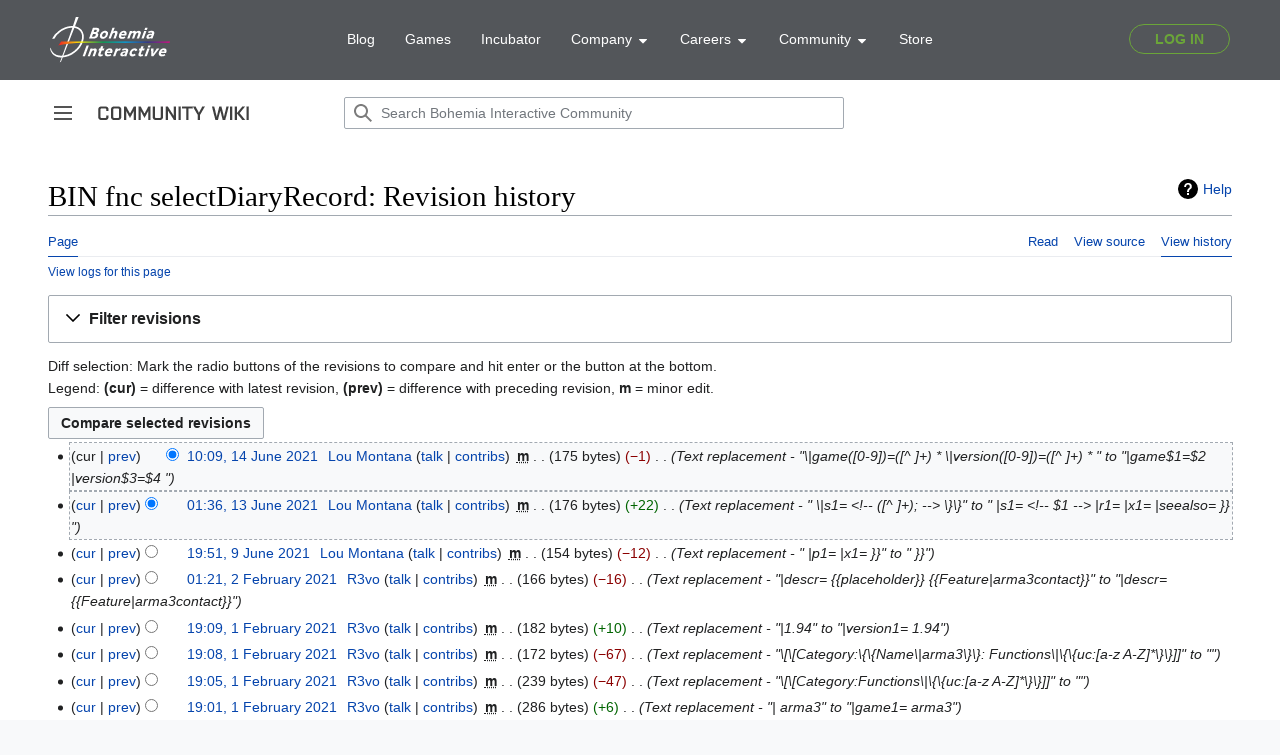

--- FILE ---
content_type: text/html; charset=UTF-8
request_url: https://community.bohemia.net/wiki?title=BIN_fnc_selectDiaryRecord&action=history
body_size: 11994
content:
<!DOCTYPE html>
<html class="client-nojs" lang="en" dir="ltr">
<head>
<meta charset="UTF-8"/>
<title>BIN fnc selectDiaryRecord: Revision history - Bohemia Interactive Community</title>
<script>document.documentElement.className="client-js";RLCONF={"wgBreakFrames":true,"wgSeparatorTransformTable":["",""],"wgDigitTransformTable":["",""],"wgDefaultDateFormat":"dmy","wgMonthNames":["","January","February","March","April","May","June","July","August","September","October","November","December"],"wgRequestId":"c4736572ad554072a3a0cbad","wgCSPNonce":false,"wgCanonicalNamespace":"","wgCanonicalSpecialPageName":false,"wgNamespaceNumber":0,"wgPageName":"BIN_fnc_selectDiaryRecord","wgTitle":"BIN fnc selectDiaryRecord","wgCurRevisionId":281377,"wgRevisionId":0,"wgArticleId":26537,"wgIsArticle":false,"wgIsRedirect":false,"wgAction":"history","wgUserName":null,"wgUserGroups":["*"],"wgCategories":[],"wgPageContentLanguage":"en","wgPageContentModel":"wikitext","wgRelevantPageName":"BIN_fnc_selectDiaryRecord","wgRelevantArticleId":26537,"wgIsProbablyEditable":false,"wgRelevantPageIsProbablyEditable":false,"wgRestrictionEdit":[],"wgRestrictionMove":[],"wgVisualEditor":{"pageLanguageCode":"en"
,"pageLanguageDir":"ltr","pageVariantFallbacks":"en"},"simpleBatchUploadMaxFilesPerBatch":{"*":1000},"wgVector2022PreviewPages":[],"wgMediaViewerOnClick":true,"wgMediaViewerEnabledByDefault":true,"wgEditSubmitButtonLabelPublish":false};RLSTATE={"skins.vector.user.styles":"ready","site.styles":"ready","user.styles":"ready","skins.vector.user":"ready","user":"ready","user.options":"loading","mediawiki.interface.helpers.styles":"ready","mediawiki.action.history.styles":"ready","mediawiki.special.changeslist":"ready","mediawiki.helplink":"ready","oojs-ui-core.styles":"ready","oojs-ui.styles.indicators":"ready","mediawiki.widgets.styles":"ready","oojs-ui-core.icons":"ready","mediawiki.htmlform.ooui.styles":"ready","mediawiki.htmlform.styles":"ready","mediawiki.widgets.DateInputWidget.styles":"ready","mediawiki.pager.styles":"ready","mediawiki.ui.button":"ready","skins.vector.styles":"ready","skins.vector.icons":"ready","mediawiki.ui.icon":"ready","jquery.makeCollapsible.styles":"ready",
"mediawiki.feedlink":"ready","ext.visualEditor.desktopArticleTarget.noscript":"ready","ext.SQFHighlighter.styles":"ready","ext.EnforceScriptHighlighter.styles":"ready","ext.BIKIHelper.styles":"ready","ext.BIKISpoiler.styles":"ready"};RLPAGEMODULES=["mediawiki.action.history","mediawiki.htmlform","jquery.makeCollapsible","mediawiki.htmlform.ooui","mediawiki.widgets.DateInputWidget","site","mediawiki.page.ready","skins.vector.js","skins.vector.es6","ext.visualEditor.desktopArticleTarget.init","ext.visualEditor.targetLoader","ext.SQFHighlighter","ext.EnforceScriptHighlighter","ext.BIKIHelper","ext.BIKISpoiler"];</script>
<script>(RLQ=window.RLQ||[]).push(function(){mw.loader.implement("user.options@12s5i",function($,jQuery,require,module){mw.user.tokens.set({"patrolToken":"+\\","watchToken":"+\\","csrfToken":"+\\"});});});</script>
<link rel="stylesheet" href="/wikidata/load.php?lang=en&amp;modules=ext.BIKIHelper.styles%7Cext.BIKISpoiler.styles%7Cext.EnforceScriptHighlighter.styles%7Cext.SQFHighlighter.styles%7Cext.visualEditor.desktopArticleTarget.noscript%7Cjquery.makeCollapsible.styles%7Cmediawiki.action.history.styles%7Cmediawiki.feedlink%2Chelplink%7Cmediawiki.htmlform.ooui.styles%7Cmediawiki.htmlform.styles%7Cmediawiki.interface.helpers.styles%7Cmediawiki.pager.styles%7Cmediawiki.special.changeslist%7Cmediawiki.ui.button%2Cicon%7Cmediawiki.widgets.DateInputWidget.styles%7Cmediawiki.widgets.styles%7Coojs-ui-core.icons%2Cstyles%7Coojs-ui.styles.indicators%7Cskins.vector.icons%2Cstyles&amp;only=styles&amp;skin=vector-2022"/>
<script async="" src="/wikidata/load.php?lang=en&amp;modules=startup&amp;only=scripts&amp;raw=1&amp;skin=vector-2022"></script>
<meta name="ResourceLoaderDynamicStyles" content=""/>
<link rel="stylesheet" href="/wikidata/load.php?lang=en&amp;modules=site.styles&amp;only=styles&amp;skin=vector-2022"/>
<meta name="generator" content="MediaWiki 1.39.0"/>
<meta name="robots" content="noindex,nofollow"/>
<meta name="format-detection" content="telephone=no"/>
<meta name="viewport" content="width=device-width, initial-scale=1.0, user-scalable=yes, minimum-scale=0.25, maximum-scale=5.0"/>
<link rel="icon" href="/favicon.ico"/>
<link rel="search" type="application/opensearchdescription+xml" href="/wikidata/opensearch_desc.php" title="Bohemia Interactive Community (en)"/>
<link rel="EditURI" type="application/rsd+xml" href="https://community.bistudio.com/wikidata/api.php?action=rsd"/>
<link rel="alternate" type="application/atom+xml" title="&quot;BIN fnc selectDiaryRecord&quot; Atom feed" href="/wiki?title=BIN_fnc_selectDiaryRecord&amp;feed=atom&amp;action=history"/>
<link rel="alternate" type="application/atom+xml" title="Bohemia Interactive Community Atom feed" href="/wiki?title=Special:RecentChanges&amp;feed=atom"/>
<link rel="canonical" href="https://community.bistudio.com/wiki?title=BIN_fnc_selectDiaryRecord&amp;action=history"/>
<script>(function(w,d,s,l,i){w[l]=w[l]||[];w[l].push({'gtm.start':
new Date().getTime(),event:'gtm.js'});var f=d.getElementsByTagName(s)[0],
j=d.createElement(s),dl=l!='dataLayer'?'&l='+l:'';j.async=true;j.src=
'https://www.googletagmanager.com/gtm.js?id='+i+dl;f.parentNode.insertBefore(j,f);
})(window,document,'script','dataLayer','GTM-WSR8FCP');</script>
</head>
<body class="skin-vector skin-vector-search-vue mediawiki ltr sitedir-ltr mw-hide-empty-elt ns-0 ns-subject page-BIN_fnc_selectDiaryRecord rootpage-BIN_fnc_selectDiaryRecord skin-vector-2022 action-history skin--responsive skin-vector-disable-max-width vector-feature-language-in-header-enabled vector-feature-language-in-main-page-header-disabled vector-feature-language-alert-in-sidebar-disabled vector-feature-sticky-header-disabled vector-feature-sticky-header-edit-disabled vector-feature-table-of-contents-disabled vector-feature-visual-enhancement-next-disabled"><div class="mw-page-container">
	<span id="top-page"></span>
	<a class="mw-jump-link" href="#content">Jump to content</a>
	<div class="mw-page-container-inner">
		<input
			type="checkbox"
			id="mw-sidebar-checkbox"
			class="mw-checkbox-hack-checkbox"
			>
		<header class="mw-header">
			<div class="mw-header-aside">
			<label
				id="mw-sidebar-button"
				class="mw-checkbox-hack-button mw-ui-icon mw-ui-button mw-ui-quiet mw-ui-icon-element"
				for="mw-sidebar-checkbox"
				role="button"
				aria-controls="mw-panel"
				data-event-name="ui.sidebar"
				tabindex="0"
				title="Main menu">
				<span>Toggle sidebar</span>
			</label>
			
<a href="/wiki/Main_Page" class="mw-logo">
	<span class="mw-logo-container">
		<img class="mw-logo-wordmark" alt="Bohemia Interactive Community"
			src="/wikidata/resources/assets/community-wiki_151x14.png" style="width: 9.4375em; height: 0.875em;">
	</span>
</a>

			</div>
			<div class="mw-header-content">
			
<div id="p-search" role="search" class="vector-search-box-vue  vector-search-box-collapses  vector-search-box-show-thumbnail vector-search-box-auto-expand-width vector-search-box">
	<a href="/wiki/Special:Search"
	
		
		
		
		title="Search Bohemia Interactive Community [f]"
		accesskey="f"
		class="mw-ui-button mw-ui-quiet mw-ui-icon mw-ui-icon-element mw-ui-icon-wikimedia-search search-toggle">
		<span>Search</span>
	</a>
	
	<div>
		<form action="/wiki" id="searchform"
			class="vector-search-box-form">
			<div id="simpleSearch"
				class="vector-search-box-inner"
				 data-search-loc="header-moved">
				<input class="vector-search-box-input"
					 type="search" name="search" placeholder="Search Bohemia Interactive Community" aria-label="Search Bohemia Interactive Community" autocapitalize="none" title="Search Bohemia Interactive Community [f]" accesskey="f" id="searchInput"
				>
				<input type="hidden" name="title" value="Special:Search">
				<input id="mw-searchButton"
					 class="searchButton mw-fallbackSearchButton" type="submit" name="fulltext" title="Search the pages for this text" value="Search">
				<input id="searchButton"
					 class="searchButton" type="submit" name="go" title="Go to a page with this exact name if it exists" value="Go">
			</div>
		</form>
	</div>
</div>

			<nav class="vector-user-links" aria-label="Personal tools" role="navigation" >
	

<div id="p-vector-user-menu-overflow" class="vector-menu mw-portlet mw-portlet-vector-user-menu-overflow emptyPortlet vector-user-menu-overflow"  >
	<div class="vector-menu-content">
		
		<ul class="vector-menu-content-list"></ul>
		
	</div>
</div>

	

<div id="p-personal" class="vector-menu mw-portlet mw-portlet-personal emptyPortlet vector-user-menu vector-user-menu-logged-out vector-menu-dropdown"  title="More options" >
	<input type="checkbox"
		id="p-personal-checkbox"
		role="button"
		aria-haspopup="true"
		data-event-name="ui.dropdown-p-personal"
		class="vector-menu-checkbox"
		
		
	/>
	<label
		id="p-personal-label"
		for="p-personal-checkbox"
		class="vector-menu-heading mw-ui-button mw-ui-quiet mw-ui-icon mw-ui-icon-element mw-ui-icon-ellipsis mw-ui-icon-wikimedia-ellipsis"
		
	>
		<span class="vector-menu-heading-label">Personal tools</span>
	</label>
	<div class="vector-menu-content">
		<div class="vector-user-menu-create-account"><a href="/wiki?title=Special:CreateAccount&amp;returnto=BIN+fnc+selectDiaryRecord&amp;returntoquery=action%3Dhistory" class="vector-menu-content-item user-links-collapsible-item" title="You are encouraged to create an account and log in; however, it is not mandatory"><span class="mw-ui-icon mw-ui-icon-userAdd mw-ui-icon-wikimedia-userAdd"></span> <span>Create account</span></a></div>
<div class="vector-user-menu-login"><a href="/wiki?title=Special:UserLogin&amp;returnto=BIN+fnc+selectDiaryRecord&amp;returntoquery=action%3Dhistory" class="vector-menu-content-item vector-menu-content-item-login" title="You are encouraged to log in; however, it is not mandatory [o]" accesskey="o"><span class="mw-ui-icon mw-ui-icon-logIn mw-ui-icon-wikimedia-logIn"></span> <span>Log in</span></a></div>
<div class="vector-user-menu-anon-editor">
	<p>
		Pages for logged out editors <a href="/wiki/Help:Introduction" aria-label="Learn more about editing"><span>learn more</span></a>
	</p>
</div>

		<ul class="vector-menu-content-list"></ul>
		
	</div>
</div>

</nav>

			</div>
		</header>
		<div class="vector-sidebar-container vector-sidebar-container-no-toc">
			<div id="mw-navigation">
				

<nav id="mw-panel" class="mw-sidebar" aria-label="Site" role="navigation">
	

<div id="p-navigation" class="vector-menu mw-portlet mw-portlet-navigation vector-menu-portal portal"  >
	<div
		id="p-navigation-label"
		class="vector-menu-heading "
		
	>
		<span class="vector-menu-heading-label">Navigation</span>
	</div>
	<div class="vector-menu-content">
		
		<ul class="vector-menu-content-list"><li id="n-mainpage" class="mw-list-item"><a href="/wiki/Main_Page" title="Visit the main page [z]" accesskey="z"><span>Main Page</span></a></li><li id="n-recentchanges" class="mw-list-item"><a href="/wiki/Special:RecentChanges" title="A list of recent changes in the wiki [r]" accesskey="r"><span>Recent changes</span></a></li><li id="n-All-categories" class="mw-list-item"><a href="/wiki/Special:Categories"><span>All categories</span></a></li><li id="n-randompage" class="mw-list-item"><a href="/wiki/Special:Random" title="Load a random page [x]" accesskey="x"><span>Random page</span></a></li></ul>
		
	</div>
</div>

	
	

<div id="p-Contribute" class="vector-menu mw-portlet mw-portlet-Contribute vector-menu-portal portal"  >
	<div
		id="p-Contribute-label"
		class="vector-menu-heading "
		
	>
		<span class="vector-menu-heading-label">Contribute</span>
	</div>
	<div class="vector-menu-content">
		
		<ul class="vector-menu-content-list"><li id="n-Getting-started" class="mw-list-item"><a href="/wiki/Getting_Started"><span>Getting started</span></a></li><li id="n-Formatting" class="mw-list-item"><a href="/wiki/Bohemia_Interactive_Community:Formatting"><span>Formatting</span></a></li><li id="n-Guidelines" class="mw-list-item"><a href="/wiki/Bohemia_Interactive_Community:Guidelines"><span>Guidelines</span></a></li><li id="n-Wiki-Maintenance" class="mw-list-item"><a href="/wiki/Category:Maintenance"><span>Wiki Maintenance</span></a></li><li id="n-Templates" class="mw-list-item"><a href="/wiki/Category:Templates"><span>Templates</span></a></li><li id="n-Help" class="mw-list-item"><a href="https://www.mediawiki.org/wiki/Help:Contents#Welcome_to_MediaWiki.org_help_pages" title="The place to find out"><span>Help</span></a></li></ul>
		
	</div>
</div>


<div id="p-Bohemia_Interactive" class="vector-menu mw-portlet mw-portlet-Bohemia_Interactive vector-menu-portal portal"  >
	<div
		id="p-Bohemia_Interactive-label"
		class="vector-menu-heading "
		
	>
		<span class="vector-menu-heading-label">Bohemia Interactive</span>
	</div>
	<div class="vector-menu-content">
		
		<ul class="vector-menu-content-list"><li id="n-Arma-Platform" class="mw-list-item"><a href="https://www.armaplatform.com/" rel="nofollow"><span>Arma Platform</span></a></li><li id="n-DayZ.com" class="mw-list-item"><a href="https://www.dayz.com/" rel="nofollow"><span>DayZ.com</span></a></li><li id="n-Ylands.com" class="mw-list-item"><a href="https://ylands.com/" rel="nofollow"><span>Ylands.com</span></a></li><li id="n-Forums" class="mw-list-item"><a href="https://forums.bohemia.net/" rel="nofollow"><span>Forums</span></a></li><li id="n-Feedback" class="mw-list-item"><a href="https://feedback.bistudio.com/" rel="nofollow"><span>Feedback</span></a></li></ul>
		<div class="after-portlet after-portlet-Bohemia_Interactive"><div id="bohemia-promo" style="margin: 1em auto 0 -10px"></div></div>
	</div>
</div>


<div id="p-tb" class="vector-menu mw-portlet mw-portlet-tb vector-menu-portal portal"  >
	<div
		id="p-tb-label"
		class="vector-menu-heading "
		
	>
		<span class="vector-menu-heading-label">Tools</span>
	</div>
	<div class="vector-menu-content">
		
		<ul class="vector-menu-content-list"><li id="t-whatlinkshere" class="mw-list-item"><a href="/wiki/Special:WhatLinksHere/BIN_fnc_selectDiaryRecord" title="A list of all wiki pages that link here [j]" accesskey="j"><span>What links here</span></a></li><li id="t-recentchangeslinked" class="mw-list-item"><a href="/wiki/Special:RecentChangesLinked/BIN_fnc_selectDiaryRecord" rel="nofollow" title="Recent changes in pages linked from this page [k]" accesskey="k"><span>Related changes</span></a></li><li id="feedlinks" class="mw-list-item"><a href="/wiki?title=BIN_fnc_selectDiaryRecord&amp;feed=atom&amp;action=history" id="feed-atom" rel="alternate" type="application/atom+xml" class="feedlink" title="Atom feed for this page"><span>Atom</span></a></li><li id="t-specialpages" class="mw-list-item"><a href="/wiki/Special:SpecialPages" title="A list of all special pages [q]" accesskey="q"><span>Special pages</span></a></li><li id="t-info" class="mw-list-item"><a href="/wiki?title=BIN_fnc_selectDiaryRecord&amp;action=info" title="More information about this page"><span>Page information</span></a></li></ul>
		
	</div>
</div>

	
	
</nav>

			</div>
		</div>
		<div class="vector-sitenotice-container">
			<div id="siteNotice"></div>
		</div>
		<input type="checkbox" id="vector-toc-collapsed-checkbox" class="mw-checkbox-hack-checkbox">
		<div class="mw-table-of-contents-container">
			<div class="vector-sticky-toc-container mw-sticky-header-element">
				
			</div>
		</div>
		<div class="mw-content-container">
			<main id="content" class="mw-body" role="main">
				<a id="top"></a>
				<header class="mw-body-header">
				
				        <div class="mw-indicators">
        <div id="mw-indicator-mw-helplink" class="mw-indicator"><a href="https://meta.wikimedia.org/wiki/Special:MyLanguage/Help:Page_history" target="_blank" class="mw-helplink">Help</a></div>
        </div>

				    <h1 id="firstHeading" class="firstHeading mw-first-heading">BIN fnc selectDiaryRecord: Revision history</h1>
				</header>
				<nav class="vector-article-toolbar" aria-label="Tools"
					role="navigation">
					<div class="mw-article-toolbar-container">
						<div id="left-navigation">
							

<div id="p-associated-pages" class="vector-menu mw-portlet mw-portlet-associated-pages vector-menu-tabs"  >
	<div class="vector-menu-content">
		
		<ul class="vector-menu-content-list"><li id="ca-nstab-main" class="selected mw-list-item"><a href="/wiki/BIN_fnc_selectDiaryRecord" title="View the content page [c]" accesskey="c"><span>Page</span></a></li><li id="ca-talk" class="new mw-list-item"><a href="/wiki?title=Talk:BIN_fnc_selectDiaryRecord&amp;action=edit&amp;redlink=1" rel="discussion" title="Discussion about the content page (page does not exist) [t]" accesskey="t"><span>Discussion</span></a></li></ul>
		
	</div>
</div>

							

<div id="p-variants" class="vector-menu mw-portlet mw-portlet-variants emptyPortlet vector-menu-dropdown"  >
	<input type="checkbox"
		id="p-variants-checkbox"
		role="button"
		aria-haspopup="true"
		data-event-name="ui.dropdown-p-variants"
		class="vector-menu-checkbox"
		aria-label="Change language variant"
		
	/>
	<label
		id="p-variants-label"
		for="p-variants-checkbox"
		class="vector-menu-heading "
		
	>
		<span class="vector-menu-heading-label">English</span>
	</label>
	<div class="vector-menu-content">
		
		<ul class="vector-menu-content-list"></ul>
		
	</div>
</div>

						</div>
						<div id="right-navigation" class="vector-collapsible ">
							

<div id="p-views" class="vector-menu mw-portlet mw-portlet-views vector-menu-tabs"  >
	<div class="vector-menu-content">
		
		<ul class="vector-menu-content-list"><li id="ca-view" class="mw-list-item"><a href="/wiki/BIN_fnc_selectDiaryRecord"><span>Read</span></a></li><li id="ca-viewsource" class="mw-list-item"><a href="/wiki?title=BIN_fnc_selectDiaryRecord&amp;action=edit" title="This page is protected.&#10;You can view its source [e]" accesskey="e"><span>View source</span></a></li><li id="ca-history" class="selected mw-list-item"><a href="/wiki?title=BIN_fnc_selectDiaryRecord&amp;action=history" title="Past revisions of this page [h]" accesskey="h"><span>View history</span></a></li></ul>
		
	</div>
</div>

							

<div id="p-cactions" class="vector-menu mw-portlet mw-portlet-cactions emptyPortlet vector-menu-dropdown vector-has-collapsible-items"  title="More options" >
	<input type="checkbox"
		id="p-cactions-checkbox"
		role="button"
		aria-haspopup="true"
		data-event-name="ui.dropdown-p-cactions"
		class="vector-menu-checkbox"
		
		
	/>
	<label
		id="p-cactions-label"
		for="p-cactions-checkbox"
		class="vector-menu-heading "
		
	>
		<span class="vector-menu-heading-label">More</span>
	</label>
	<div class="vector-menu-content">
		
		<ul class="vector-menu-content-list"><li id="ca-more-view" class="vector-more-collapsible-item mw-list-item"><a href="/wiki/BIN_fnc_selectDiaryRecord"><span>Read</span></a></li><li id="ca-more-viewsource" class="vector-more-collapsible-item mw-list-item"><a href="/wiki?title=BIN_fnc_selectDiaryRecord&amp;action=edit"><span>View source</span></a></li><li id="ca-more-history" class="selected vector-more-collapsible-item mw-list-item"><a href="/wiki?title=BIN_fnc_selectDiaryRecord&amp;action=history"><span>View history</span></a></li></ul>
		
	</div>
</div>

						</div>
					</div>
				</nav>
				<div id="bodyContent" class="vector-body" data-mw-ve-target-container>
					<div class="mw-body-subheader">
					
					    
					</div>
					<div id="contentSub"><div class="mw-history-subtitle"><a href="/wiki?title=Special:Log&amp;page=BIN+fnc+selectDiaryRecord" title="Special:Log">View logs for this page</a></div></div>
					
					
					<div id="mw-content-text" class="mw-body-content"><div class='mw-htmlform-ooui-wrapper oo-ui-layout oo-ui-panelLayout oo-ui-panelLayout-padded oo-ui-panelLayout-framed'><form id='mw-history-searchform' action='/wiki' method='get' enctype='application/x-www-form-urlencoded' class='mw-htmlform mw-htmlform-ooui oo-ui-layout oo-ui-formLayout'><fieldset id='mw-history-search' class='oo-ui-layout oo-ui-labelElement oo-ui-fieldsetLayout mw-collapsibleFieldsetLayout mw-collapsible mw-collapsed'><legend role='button' class='oo-ui-fieldsetLayout-header mw-collapsible-toggle'><span class='oo-ui-iconElement-icon oo-ui-iconElement-noIcon'></span><span class='oo-ui-labelElement-label'>Filter revisions</span><span class='oo-ui-widget oo-ui-widget-enabled oo-ui-iconElement-icon oo-ui-icon-expand oo-ui-iconElement oo-ui-labelElement-invisible oo-ui-iconWidget'>Expand</span><span class='oo-ui-widget oo-ui-widget-enabled oo-ui-iconElement-icon oo-ui-icon-collapse oo-ui-iconElement oo-ui-labelElement-invisible oo-ui-iconWidget'>Collapse</span></legend><div class='oo-ui-fieldsetLayout-group mw-collapsible-content'><div class='oo-ui-widget oo-ui-widget-enabled'><input type="hidden" value="BIN fnc selectDiaryRecord" name="title"/>
<div data-mw-modules='mediawiki.widgets.DateInputWidget' id='ooui-php-5' class='mw-htmlform-field-HTMLDateTimeField  mw-htmlform-datetime-field mw-htmlform-autoinfuse oo-ui-layout oo-ui-labelElement oo-ui-fieldLayout oo-ui-fieldLayout-align-top' data-ooui='{"_":"mw.htmlform.FieldLayout","fieldWidget":{"tag":"mw-input-date-range-to"},"align":"top","helpInline":true,"$overlay":true,"label":{"html":"To date:"},"classes":["mw-htmlform-field-HTMLDateTimeField"," mw-htmlform-datetime-field","mw-htmlform-autoinfuse"]}'><div class='oo-ui-fieldLayout-body'><span class='oo-ui-fieldLayout-header'><label for='ooui-php-2' class='oo-ui-labelElement-label'>To date:</label></span><div class='oo-ui-fieldLayout-field'><div id='mw-input-date-range-to' class='oo-ui-widget oo-ui-widget-enabled oo-ui-inputWidget oo-ui-textInputWidget oo-ui-textInputWidget-type-text oo-ui-textInputWidget-php mw-widget-dateInputWidget' data-ooui='{"_":"mw.widgets.DateInputWidget","longDisplayFormat":false,"precision":"day","$overlay":true,"placeholder":"YYYY-MM-DD","name":"date-range-to","inputId":"ooui-php-2","required":false}'><input type='date' tabindex='0' name='date-range-to' value='' placeholder='YYYY-MM-DD' id='ooui-php-2' class='oo-ui-inputWidget-input' /><span class='oo-ui-iconElement-icon oo-ui-iconElement-noIcon'></span><span class='oo-ui-indicatorElement-indicator oo-ui-indicatorElement-noIndicator'></span></div></div></div></div><div id='ooui-php-6' class='mw-htmlform-field-HTMLTagFilter mw-htmlform-autoinfuse oo-ui-layout oo-ui-labelElement oo-ui-fieldLayout oo-ui-fieldLayout-align-top' data-ooui='{"_":"mw.htmlform.FieldLayout","fieldWidget":{"tag":"tagfilter"},"align":"top","helpInline":true,"$overlay":true,"label":{"html":"&lt;a href=\"\/wiki\/Special:Tags\" title=\"Special:Tags\"&gt;Tag&lt;\/a&gt; filter:"},"classes":["mw-htmlform-field-HTMLTagFilter","mw-htmlform-autoinfuse"]}'><div class='oo-ui-fieldLayout-body'><span class='oo-ui-fieldLayout-header'><label for='ooui-php-4' class='oo-ui-labelElement-label'><a href="/wiki/Special:Tags" title="Special:Tags">Tag</a> filter:</label></span><div class='oo-ui-fieldLayout-field'><div id='tagfilter' class='oo-ui-widget oo-ui-widget-enabled oo-ui-inputWidget oo-ui-textInputWidget oo-ui-textInputWidget-type-text oo-ui-textInputWidget-php oo-ui-comboBoxInputWidget oo-ui-comboBoxInputWidget-php' data-ooui='{"_":"OO.ui.ComboBoxInputWidget","options":[{"data":"mw-blank","label":"Blanking"},{"data":"mw-manual-revert","label":"Manual revert"},{"data":"mw-new-redirect","label":"New redirect"},{"data":"mw-changed-redirect-target","label":"Redirect target changed"},{"data":"mw-removed-redirect","label":"Removed redirect"},{"data":"mw-replace","label":"Replaced"},{"data":"mw-reverted","label":"Reverted"},{"data":"mw-rollback","label":"Rollback"},{"data":"mw-undo","label":"Undo"},{"data":"uploadwizard","label":"Upload Wizard"},{"data":"visualeditor","label":"Visual edit"},{"data":"visualeditor-switched","label":"Visual edit: Switched"},{"data":"wikieditor","label":"wikieditor (hidden tag)"}],"$overlay":true,"name":"tagfilter","inputId":"ooui-php-4","required":false}'><input type='text' tabindex='0' name='tagfilter' value='' list='ooui-php-3' id='ooui-php-4' class='oo-ui-inputWidget-input' /><span class='oo-ui-iconElement-icon oo-ui-iconElement-noIcon'></span><span class='oo-ui-indicatorElement-indicator oo-ui-indicatorElement-noIndicator'></span><span class='oo-ui-widget oo-ui-widget-enabled oo-ui-indicatorElement-indicator oo-ui-indicator-down oo-ui-indicatorElement oo-ui-labelElement-invisible oo-ui-indicatorWidget'></span><datalist id='ooui-php-3'><option value='mw-blank'>Blanking</option><option value='mw-manual-revert'>Manual revert</option><option value='mw-new-redirect'>New redirect</option><option value='mw-changed-redirect-target'>Redirect target changed</option><option value='mw-removed-redirect'>Removed redirect</option><option value='mw-replace'>Replaced</option><option value='mw-reverted'>Reverted</option><option value='mw-rollback'>Rollback</option><option value='mw-undo'>Undo</option><option value='uploadwizard'>Upload Wizard</option><option value='visualeditor'>Visual edit</option><option value='visualeditor-switched'>Visual edit: Switched</option><option value='wikieditor'>wikieditor (hidden tag)</option></datalist></div></div></div></div><input id="mw-input-action" name="action" type="hidden" value="history"/>
<div class="mw-htmlform-submit-buttons">
<span id='ooui-php-7' class='mw-htmlform-submit oo-ui-widget oo-ui-widget-enabled oo-ui-inputWidget oo-ui-buttonElement oo-ui-buttonElement-framed oo-ui-labelElement oo-ui-flaggedElement-primary oo-ui-flaggedElement-progressive oo-ui-buttonInputWidget' data-ooui='{"_":"OO.ui.ButtonInputWidget","type":"submit","value":"Show revisions","label":"Show revisions","flags":["primary","progressive"],"classes":["mw-htmlform-submit"]}'><button type='submit' tabindex='0' value='Show revisions' class='oo-ui-inputWidget-input oo-ui-buttonElement-button'><span class='oo-ui-iconElement-icon oo-ui-iconElement-noIcon oo-ui-image-invert'></span><span class='oo-ui-labelElement-label'>Show revisions</span><span class='oo-ui-indicatorElement-indicator oo-ui-indicatorElement-noIndicator oo-ui-image-invert'></span></button></span></div>
</div></div></fieldset></form></div><div class="mw-history-legend">
<p>Diff selection: Mark the radio buttons of the revisions to compare and hit enter or the button at the bottom.<br />
Legend: <strong>(cur)</strong> = difference with latest revision, <strong>(prev)</strong> = difference with preceding revision, <strong>m</strong> = minor edit.
</p>
</div><form action="/wiki" id="mw-history-compare">
<input type="hidden" value="BIN_fnc_selectDiaryRecord" name="title"/>
<input type="hidden" value="historysubmit" name="action"/>
<input type="hidden" value="revision" name="type"/>
<div class="mw-history-compareselectedversions"><input class="historysubmit mw-history-compareselectedversions-button mw-ui-button" title="See the differences between the two selected revisions of this page [v]" accesskey="v" type="submit" value="Compare selected revisions"/>
</div><section id="pagehistory" class="mw-pager-body"><h4 class="mw-index-pager-list-header-first mw-index-pager-list-header">14 June 2021</h4><ul class="mw-contributions-list">
<li data-mw-revid="281377"><span class="mw-history-histlinks mw-changeslist-links"><span>cur</span><span><a href="/wiki?title=BIN_fnc_selectDiaryRecord&amp;diff=281377&amp;oldid=273019" title="Difference with preceding revision">prev</a></span></span><input type="radio" value="281377" disabled="" name="oldid" id="mw-oldid-null" /><input type="radio" value="281377" checked="checked" name="diff" id="mw-diff-281377" /> <span class="mw-changeslist-time">10:09</span><a href="/wiki?title=BIN_fnc_selectDiaryRecord&amp;oldid=281377" class="mw-changeslist-date" title="BIN fnc selectDiaryRecord">10:09, 14 June 2021</a>‎ <span class='history-user'><a href="/wiki/User:Lou_Montana" class="mw-userlink" title="User:Lou Montana"><bdi>Lou Montana</bdi></a> <span class="mw-usertoollinks mw-changeslist-links"><span><a href="/wiki/User_talk:Lou_Montana" class="mw-usertoollinks-talk" title="User talk:Lou Montana">talk</a></span> <span><a href="/wiki/Special:Contributions/Lou_Montana" class="mw-usertoollinks-contribs" title="Special:Contributions/Lou Montana">contribs</a></span></span></span>‎ <abbr class="minoredit" title="This is a minor edit">m</abbr> <span class="mw-changeslist-separator"></span> <span class="history-size mw-diff-bytes" data-mw-bytes="175">175 bytes</span> <span dir="ltr" class="mw-plusminus-neg mw-diff-bytes" title="175 bytes after change">−1</span>‎ <span class="mw-changeslist-separator"></span>  <span class="comment comment--without-parentheses">Text replacement - &quot;\|game([0-9])=([^ ]+) *  \|version([0-9])=([^ ]+) * &quot; to &quot;|game$1=$2 |version$3=$4 &quot;</span></li>
</ul><h4 class="mw-index-pager-list-header">13 June 2021</h4><ul class="mw-contributions-list">
<li data-mw-revid="273019"><span class="mw-history-histlinks mw-changeslist-links"><span><a href="/wiki?title=BIN_fnc_selectDiaryRecord&amp;diff=281377&amp;oldid=273019" title="Difference with latest revision">cur</a></span><span><a href="/wiki?title=BIN_fnc_selectDiaryRecord&amp;diff=273019&amp;oldid=261054" title="Difference with preceding revision">prev</a></span></span><input type="radio" value="273019" checked="checked" name="oldid" id="mw-oldid-273019" /><input type="radio" value="273019" name="diff" id="mw-diff-273019" /> <span class="mw-changeslist-time">01:36</span><a href="/wiki?title=BIN_fnc_selectDiaryRecord&amp;oldid=273019" class="mw-changeslist-date" title="BIN fnc selectDiaryRecord">01:36, 13 June 2021</a>‎ <span class='history-user'><a href="/wiki/User:Lou_Montana" class="mw-userlink" title="User:Lou Montana"><bdi>Lou Montana</bdi></a> <span class="mw-usertoollinks mw-changeslist-links"><span><a href="/wiki/User_talk:Lou_Montana" class="mw-usertoollinks-talk" title="User talk:Lou Montana">talk</a></span> <span><a href="/wiki/Special:Contributions/Lou_Montana" class="mw-usertoollinks-contribs" title="Special:Contributions/Lou Montana">contribs</a></span></span></span>‎ <abbr class="minoredit" title="This is a minor edit">m</abbr> <span class="mw-changeslist-separator"></span> <span class="history-size mw-diff-bytes" data-mw-bytes="176">176 bytes</span> <span dir="ltr" class="mw-plusminus-pos mw-diff-bytes" title="176 bytes after change">+22</span>‎ <span class="mw-changeslist-separator"></span>  <span class="comment comment--without-parentheses">Text replacement - &quot; \|s1= &lt;!-- ([^ ]+); --&gt; \}\}&quot; to &quot; |s1= &lt;!-- $1 --&gt;  |r1=  |x1=  |seealso= }} &quot;</span></li>
</ul><h4 class="mw-index-pager-list-header">9 June 2021</h4><ul class="mw-contributions-list">
<li data-mw-revid="261054"><span class="mw-history-histlinks mw-changeslist-links"><span><a href="/wiki?title=BIN_fnc_selectDiaryRecord&amp;diff=281377&amp;oldid=261054" title="Difference with latest revision">cur</a></span><span><a href="/wiki?title=BIN_fnc_selectDiaryRecord&amp;diff=261054&amp;oldid=235409" title="Difference with preceding revision">prev</a></span></span><input type="radio" value="261054" name="oldid" id="mw-oldid-261054" /><input type="radio" value="261054" name="diff" id="mw-diff-261054" /> <span class="mw-changeslist-time">19:51</span><a href="/wiki?title=BIN_fnc_selectDiaryRecord&amp;oldid=261054" class="mw-changeslist-date" title="BIN fnc selectDiaryRecord">19:51, 9 June 2021</a>‎ <span class='history-user'><a href="/wiki/User:Lou_Montana" class="mw-userlink" title="User:Lou Montana"><bdi>Lou Montana</bdi></a> <span class="mw-usertoollinks mw-changeslist-links"><span><a href="/wiki/User_talk:Lou_Montana" class="mw-usertoollinks-talk" title="User talk:Lou Montana">talk</a></span> <span><a href="/wiki/Special:Contributions/Lou_Montana" class="mw-usertoollinks-contribs" title="Special:Contributions/Lou Montana">contribs</a></span></span></span>‎ <abbr class="minoredit" title="This is a minor edit">m</abbr> <span class="mw-changeslist-separator"></span> <span class="history-size mw-diff-bytes" data-mw-bytes="154">154 bytes</span> <span dir="ltr" class="mw-plusminus-neg mw-diff-bytes" title="154 bytes after change">−12</span>‎ <span class="mw-changeslist-separator"></span>  <span class="comment comment--without-parentheses">Text replacement - &quot;  |p1=  |x1= }}&quot; to &quot; }}&quot;</span></li>
</ul><h4 class="mw-index-pager-list-header">2 February 2021</h4><ul class="mw-contributions-list">
<li data-mw-revid="235409"><span class="mw-history-histlinks mw-changeslist-links"><span><a href="/wiki?title=BIN_fnc_selectDiaryRecord&amp;diff=281377&amp;oldid=235409" title="Difference with latest revision">cur</a></span><span><a href="/wiki?title=BIN_fnc_selectDiaryRecord&amp;diff=235409&amp;oldid=234810" title="Difference with preceding revision">prev</a></span></span><input type="radio" value="235409" name="oldid" id="mw-oldid-235409" /><input type="radio" value="235409" name="diff" id="mw-diff-235409" /> <span class="mw-changeslist-time">01:21</span><a href="/wiki?title=BIN_fnc_selectDiaryRecord&amp;oldid=235409" class="mw-changeslist-date" title="BIN fnc selectDiaryRecord">01:21, 2 February 2021</a>‎ <span class='history-user'><a href="/wiki/User:R3vo" class="mw-userlink" title="User:R3vo"><bdi>R3vo</bdi></a> <span class="mw-usertoollinks mw-changeslist-links"><span><a href="/wiki/User_talk:R3vo" class="mw-usertoollinks-talk" title="User talk:R3vo">talk</a></span> <span><a href="/wiki/Special:Contributions/R3vo" class="mw-usertoollinks-contribs" title="Special:Contributions/R3vo">contribs</a></span></span></span>‎ <abbr class="minoredit" title="This is a minor edit">m</abbr> <span class="mw-changeslist-separator"></span> <span class="history-size mw-diff-bytes" data-mw-bytes="166">166 bytes</span> <span dir="ltr" class="mw-plusminus-neg mw-diff-bytes" title="166 bytes after change">−16</span>‎ <span class="mw-changeslist-separator"></span>  <span class="comment comment--without-parentheses">Text replacement - &quot;|descr= {{placeholder}} {{Feature|arma3contact}}&quot; to &quot;|descr= {{Feature|arma3contact}}&quot;</span></li>
</ul><h4 class="mw-index-pager-list-header">1 February 2021</h4><ul class="mw-contributions-list">
<li data-mw-revid="234810"><span class="mw-history-histlinks mw-changeslist-links"><span><a href="/wiki?title=BIN_fnc_selectDiaryRecord&amp;diff=281377&amp;oldid=234810" title="Difference with latest revision">cur</a></span><span><a href="/wiki?title=BIN_fnc_selectDiaryRecord&amp;diff=234810&amp;oldid=234748" title="Difference with preceding revision">prev</a></span></span><input type="radio" value="234810" name="oldid" id="mw-oldid-234810" /><input type="radio" value="234810" name="diff" id="mw-diff-234810" /> <span class="mw-changeslist-time">19:09</span><a href="/wiki?title=BIN_fnc_selectDiaryRecord&amp;oldid=234810" class="mw-changeslist-date" title="BIN fnc selectDiaryRecord">19:09, 1 February 2021</a>‎ <span class='history-user'><a href="/wiki/User:R3vo" class="mw-userlink" title="User:R3vo"><bdi>R3vo</bdi></a> <span class="mw-usertoollinks mw-changeslist-links"><span><a href="/wiki/User_talk:R3vo" class="mw-usertoollinks-talk" title="User talk:R3vo">talk</a></span> <span><a href="/wiki/Special:Contributions/R3vo" class="mw-usertoollinks-contribs" title="Special:Contributions/R3vo">contribs</a></span></span></span>‎ <abbr class="minoredit" title="This is a minor edit">m</abbr> <span class="mw-changeslist-separator"></span> <span class="history-size mw-diff-bytes" data-mw-bytes="182">182 bytes</span> <span dir="ltr" class="mw-plusminus-pos mw-diff-bytes" title="182 bytes after change">+10</span>‎ <span class="mw-changeslist-separator"></span>  <span class="comment comment--without-parentheses">Text replacement - &quot;|1.94&quot; to &quot;|version1= 1.94&quot;</span></li>
<li data-mw-revid="234748"><span class="mw-history-histlinks mw-changeslist-links"><span><a href="/wiki?title=BIN_fnc_selectDiaryRecord&amp;diff=281377&amp;oldid=234748" title="Difference with latest revision">cur</a></span><span><a href="/wiki?title=BIN_fnc_selectDiaryRecord&amp;diff=234748&amp;oldid=234657" title="Difference with preceding revision">prev</a></span></span><input type="radio" value="234748" name="oldid" id="mw-oldid-234748" /><input type="radio" value="234748" name="diff" id="mw-diff-234748" /> <span class="mw-changeslist-time">19:08</span><a href="/wiki?title=BIN_fnc_selectDiaryRecord&amp;oldid=234748" class="mw-changeslist-date" title="BIN fnc selectDiaryRecord">19:08, 1 February 2021</a>‎ <span class='history-user'><a href="/wiki/User:R3vo" class="mw-userlink" title="User:R3vo"><bdi>R3vo</bdi></a> <span class="mw-usertoollinks mw-changeslist-links"><span><a href="/wiki/User_talk:R3vo" class="mw-usertoollinks-talk" title="User talk:R3vo">talk</a></span> <span><a href="/wiki/Special:Contributions/R3vo" class="mw-usertoollinks-contribs" title="Special:Contributions/R3vo">contribs</a></span></span></span>‎ <abbr class="minoredit" title="This is a minor edit">m</abbr> <span class="mw-changeslist-separator"></span> <span class="history-size mw-diff-bytes" data-mw-bytes="172">172 bytes</span> <span dir="ltr" class="mw-plusminus-neg mw-diff-bytes" title="172 bytes after change">−67</span>‎ <span class="mw-changeslist-separator"></span>  <span class="comment comment--without-parentheses">Text replacement - &quot;\[\[Category:\{\{Name\|arma3\}\}: Functions\|\{\{uc:[a-z A-Z]*\}\}]]&quot; to &quot;&quot;</span></li>
<li data-mw-revid="234657"><span class="mw-history-histlinks mw-changeslist-links"><span><a href="/wiki?title=BIN_fnc_selectDiaryRecord&amp;diff=281377&amp;oldid=234657" title="Difference with latest revision">cur</a></span><span><a href="/wiki?title=BIN_fnc_selectDiaryRecord&amp;diff=234657&amp;oldid=234471" title="Difference with preceding revision">prev</a></span></span><input type="radio" value="234657" name="oldid" id="mw-oldid-234657" /><input type="radio" value="234657" name="diff" id="mw-diff-234657" /> <span class="mw-changeslist-time">19:05</span><a href="/wiki?title=BIN_fnc_selectDiaryRecord&amp;oldid=234657" class="mw-changeslist-date" title="BIN fnc selectDiaryRecord">19:05, 1 February 2021</a>‎ <span class='history-user'><a href="/wiki/User:R3vo" class="mw-userlink" title="User:R3vo"><bdi>R3vo</bdi></a> <span class="mw-usertoollinks mw-changeslist-links"><span><a href="/wiki/User_talk:R3vo" class="mw-usertoollinks-talk" title="User talk:R3vo">talk</a></span> <span><a href="/wiki/Special:Contributions/R3vo" class="mw-usertoollinks-contribs" title="Special:Contributions/R3vo">contribs</a></span></span></span>‎ <abbr class="minoredit" title="This is a minor edit">m</abbr> <span class="mw-changeslist-separator"></span> <span class="history-size mw-diff-bytes" data-mw-bytes="239">239 bytes</span> <span dir="ltr" class="mw-plusminus-neg mw-diff-bytes" title="239 bytes after change">−47</span>‎ <span class="mw-changeslist-separator"></span>  <span class="comment comment--without-parentheses">Text replacement - &quot;\[\[Category:Functions\|\{\{uc:[a-z A-Z]*\}\}]]&quot; to &quot;&quot;</span></li>
<li data-mw-revid="234471"><span class="mw-history-histlinks mw-changeslist-links"><span><a href="/wiki?title=BIN_fnc_selectDiaryRecord&amp;diff=281377&amp;oldid=234471" title="Difference with latest revision">cur</a></span><span><a href="/wiki?title=BIN_fnc_selectDiaryRecord&amp;diff=234471&amp;oldid=233922" title="Difference with preceding revision">prev</a></span></span><input type="radio" value="234471" name="oldid" id="mw-oldid-234471" /><input type="radio" value="234471" name="diff" id="mw-diff-234471" /> <span class="mw-changeslist-time">19:01</span><a href="/wiki?title=BIN_fnc_selectDiaryRecord&amp;oldid=234471" class="mw-changeslist-date" title="BIN fnc selectDiaryRecord">19:01, 1 February 2021</a>‎ <span class='history-user'><a href="/wiki/User:R3vo" class="mw-userlink" title="User:R3vo"><bdi>R3vo</bdi></a> <span class="mw-usertoollinks mw-changeslist-links"><span><a href="/wiki/User_talk:R3vo" class="mw-usertoollinks-talk" title="User talk:R3vo">talk</a></span> <span><a href="/wiki/Special:Contributions/R3vo" class="mw-usertoollinks-contribs" title="Special:Contributions/R3vo">contribs</a></span></span></span>‎ <abbr class="minoredit" title="This is a minor edit">m</abbr> <span class="mw-changeslist-separator"></span> <span class="history-size mw-diff-bytes" data-mw-bytes="286">286 bytes</span> <span dir="ltr" class="mw-plusminus-pos mw-diff-bytes" title="286 bytes after change">+6</span>‎ <span class="mw-changeslist-separator"></span>  <span class="comment comment--without-parentheses">Text replacement - &quot;| arma3&quot; to &quot;|game1= arma3&quot;</span></li>
<li data-mw-revid="233922"><span class="mw-history-histlinks mw-changeslist-links"><span><a href="/wiki?title=BIN_fnc_selectDiaryRecord&amp;diff=281377&amp;oldid=233922" title="Difference with latest revision">cur</a></span><span><a href="/wiki?title=BIN_fnc_selectDiaryRecord&amp;diff=233922&amp;oldid=233913" title="Difference with preceding revision">prev</a></span></span><input type="radio" value="233922" name="oldid" id="mw-oldid-233922" /><input type="radio" value="233922" name="diff" id="mw-diff-233922" /> <span class="mw-changeslist-time">18:29</span><a href="/wiki?title=BIN_fnc_selectDiaryRecord&amp;oldid=233922" class="mw-changeslist-date" title="BIN fnc selectDiaryRecord">18:29, 1 February 2021</a>‎ <span class='history-user'><a href="/wiki/User:R3vo" class="mw-userlink" title="User:R3vo"><bdi>R3vo</bdi></a> <span class="mw-usertoollinks mw-changeslist-links"><span><a href="/wiki/User_talk:R3vo" class="mw-usertoollinks-talk" title="User talk:R3vo">talk</a></span> <span><a href="/wiki/Special:Contributions/R3vo" class="mw-usertoollinks-contribs" title="Special:Contributions/R3vo">contribs</a></span></span></span>‎ <abbr class="minoredit" title="This is a minor edit">m</abbr> <span class="mw-changeslist-separator"></span> <span class="history-size mw-diff-bytes" data-mw-bytes="280">280 bytes</span> <span dir="ltr" class="mw-plusminus-null mw-diff-bytes" title="280 bytes after change">0</span>‎ <span class="mw-changeslist-separator"></span>  <span class="comment comment--without-parentheses">Text replacement - &quot;|descr= {{placeholder}} {{Feature|arma3contact}}&quot; to &quot;|descr= {{placeholder}} {{Feature|arma3contact}}&quot;</span></li>
<li data-mw-revid="233913"><span class="mw-history-histlinks mw-changeslist-links"><span><a href="/wiki?title=BIN_fnc_selectDiaryRecord&amp;diff=281377&amp;oldid=233913" title="Difference with latest revision">cur</a></span><span><a href="/wiki?title=BIN_fnc_selectDiaryRecord&amp;diff=233913&amp;oldid=233840" title="Difference with preceding revision">prev</a></span></span><input type="radio" value="233913" name="oldid" id="mw-oldid-233913" /><input type="radio" value="233913" name="diff" id="mw-diff-233913" /> <span class="mw-changeslist-time">18:29</span><a href="/wiki?title=BIN_fnc_selectDiaryRecord&amp;oldid=233913" class="mw-changeslist-date" title="BIN fnc selectDiaryRecord">18:29, 1 February 2021</a>‎ <span class='history-user'><a href="/wiki/User:R3vo" class="mw-userlink" title="User:R3vo"><bdi>R3vo</bdi></a> <span class="mw-usertoollinks mw-changeslist-links"><span><a href="/wiki/User_talk:R3vo" class="mw-usertoollinks-talk" title="User talk:R3vo">talk</a></span> <span><a href="/wiki/Special:Contributions/R3vo" class="mw-usertoollinks-contribs" title="Special:Contributions/R3vo">contribs</a></span></span></span>‎ <abbr class="minoredit" title="This is a minor edit">m</abbr> <span class="mw-changeslist-separator"></span> <span class="history-size mw-diff-bytes" data-mw-bytes="280">280 bytes</span> <span dir="ltr" class="mw-plusminus-neg mw-diff-bytes" title="280 bytes after change">−3</span>‎ <span class="mw-changeslist-separator"></span>  <span class="comment comment--without-parentheses">Text replacement - &quot;|p1=  |  |x1=&quot; to &quot;|p1=  |x1=&quot;</span></li>
<li data-mw-revid="233840"><span class="mw-history-histlinks mw-changeslist-links"><span><a href="/wiki?title=BIN_fnc_selectDiaryRecord&amp;diff=281377&amp;oldid=233840" title="Difference with latest revision">cur</a></span><span><a href="/wiki?title=BIN_fnc_selectDiaryRecord&amp;diff=233840&amp;oldid=233024" title="Difference with preceding revision">prev</a></span></span><input type="radio" value="233840" name="oldid" id="mw-oldid-233840" /><input type="radio" value="233840" name="diff" id="mw-diff-233840" /> <span class="mw-changeslist-time">18:27</span><a href="/wiki?title=BIN_fnc_selectDiaryRecord&amp;oldid=233840" class="mw-changeslist-date" title="BIN fnc selectDiaryRecord">18:27, 1 February 2021</a>‎ <span class='history-user'><a href="/wiki/User:R3vo" class="mw-userlink" title="User:R3vo"><bdi>R3vo</bdi></a> <span class="mw-usertoollinks mw-changeslist-links"><span><a href="/wiki/User_talk:R3vo" class="mw-usertoollinks-talk" title="User talk:R3vo">talk</a></span> <span><a href="/wiki/Special:Contributions/R3vo" class="mw-usertoollinks-contribs" title="Special:Contributions/R3vo">contribs</a></span></span></span>‎ <abbr class="minoredit" title="This is a minor edit">m</abbr> <span class="mw-changeslist-separator"></span> <span class="history-size mw-diff-bytes" data-mw-bytes="283">283 bytes</span> <span dir="ltr" class="mw-plusminus-neg mw-diff-bytes" title="283 bytes after change">−14</span>‎ <span class="mw-changeslist-separator"></span>  <span class="comment comment--without-parentheses">Text replacement - &quot;|x1= &lt;code&gt;&lt;/code&gt;&quot; to &quot;|x1=&quot;</span></li>
<li data-mw-revid="233024"><span class="mw-history-histlinks mw-changeslist-links"><span><a href="/wiki?title=BIN_fnc_selectDiaryRecord&amp;diff=281377&amp;oldid=233024" title="Difference with latest revision">cur</a></span><span><a href="/wiki?title=BIN_fnc_selectDiaryRecord&amp;diff=233024&amp;oldid=232175" title="Difference with preceding revision">prev</a></span></span><input type="radio" value="233024" name="oldid" id="mw-oldid-233024" /><input type="radio" value="233024" name="diff" id="mw-diff-233024" /> <span class="mw-changeslist-time">18:08</span><a href="/wiki?title=BIN_fnc_selectDiaryRecord&amp;oldid=233024" class="mw-changeslist-date" title="BIN fnc selectDiaryRecord">18:08, 1 February 2021</a>‎ <span class='history-user'><a href="/wiki/User:R3vo" class="mw-userlink" title="User:R3vo"><bdi>R3vo</bdi></a> <span class="mw-usertoollinks mw-changeslist-links"><span><a href="/wiki/User_talk:R3vo" class="mw-usertoollinks-talk" title="User talk:R3vo">talk</a></span> <span><a href="/wiki/Special:Contributions/R3vo" class="mw-usertoollinks-contribs" title="Special:Contributions/R3vo">contribs</a></span></span></span>‎ <abbr class="minoredit" title="This is a minor edit">m</abbr> <span class="mw-changeslist-separator"></span> <span class="history-size mw-diff-bytes" data-mw-bytes="297">297 bytes</span> <span dir="ltr" class="mw-plusminus-pos mw-diff-bytes" title="297 bytes after change">+3</span>‎ <span class="mw-changeslist-separator"></span>  <span class="comment comment--without-parentheses">Text replacement - &quot;| &lt;!-- &quot; to &quot;|s1= &lt;!-- &quot;</span></li>
<li data-mw-revid="232175"><span class="mw-history-histlinks mw-changeslist-links"><span><a href="/wiki?title=BIN_fnc_selectDiaryRecord&amp;diff=281377&amp;oldid=232175" title="Difference with latest revision">cur</a></span><span><a href="/wiki?title=BIN_fnc_selectDiaryRecord&amp;diff=232175&amp;oldid=231055" title="Difference with preceding revision">prev</a></span></span><input type="radio" value="232175" name="oldid" id="mw-oldid-232175" /><input type="radio" value="232175" name="diff" id="mw-diff-232175" /> <span class="mw-changeslist-time">17:45</span><a href="/wiki?title=BIN_fnc_selectDiaryRecord&amp;oldid=232175" class="mw-changeslist-date" title="BIN fnc selectDiaryRecord">17:45, 1 February 2021</a>‎ <span class='history-user'><a href="/wiki/User:R3vo" class="mw-userlink" title="User:R3vo"><bdi>R3vo</bdi></a> <span class="mw-usertoollinks mw-changeslist-links"><span><a href="/wiki/User_talk:R3vo" class="mw-usertoollinks-talk" title="User talk:R3vo">talk</a></span> <span><a href="/wiki/Special:Contributions/R3vo" class="mw-usertoollinks-contribs" title="Special:Contributions/R3vo">contribs</a></span></span></span>‎ <abbr class="minoredit" title="This is a minor edit">m</abbr> <span class="mw-changeslist-separator"></span> <span class="history-size mw-diff-bytes" data-mw-bytes="294">294 bytes</span> <span dir="ltr" class="mw-plusminus-pos mw-diff-bytes" title="294 bytes after change">+6</span>‎ <span class="mw-changeslist-separator"></span>  <span class="comment comment--without-parentheses">Text replacement - &quot;| {{placeholder}}&quot; to &quot;|descr= {{placeholder}}&quot;</span></li>
<li data-mw-revid="231055"><span class="mw-history-histlinks mw-changeslist-links"><span><a href="/wiki?title=BIN_fnc_selectDiaryRecord&amp;diff=281377&amp;oldid=231055" title="Difference with latest revision">cur</a></span><span><a href="/wiki?title=BIN_fnc_selectDiaryRecord&amp;diff=231055&amp;oldid=230472" title="Difference with preceding revision">prev</a></span></span><input type="radio" value="231055" name="oldid" id="mw-oldid-231055" /><input type="radio" value="231055" name="diff" id="mw-diff-231055" /> <span class="mw-changeslist-time">16:48</span><a href="/wiki?title=BIN_fnc_selectDiaryRecord&amp;oldid=231055" class="mw-changeslist-date" title="BIN fnc selectDiaryRecord">16:48, 1 February 2021</a>‎ <span class='history-user'><a href="/wiki/User:R3vo" class="mw-userlink" title="User:R3vo"><bdi>R3vo</bdi></a> <span class="mw-usertoollinks mw-changeslist-links"><span><a href="/wiki/User_talk:R3vo" class="mw-usertoollinks-talk" title="User talk:R3vo">talk</a></span> <span><a href="/wiki/Special:Contributions/R3vo" class="mw-usertoollinks-contribs" title="Special:Contributions/R3vo">contribs</a></span></span></span>‎ <abbr class="minoredit" title="This is a minor edit">m</abbr> <span class="mw-changeslist-separator"></span> <span class="history-size mw-diff-bytes" data-mw-bytes="288">288 bytes</span> <span dir="ltr" class="mw-plusminus-neg mw-diff-bytes" title="288 bytes after change">−64</span>‎ <span class="mw-changeslist-separator"></span>  <span class="comment comment--without-parentheses">Text replacement - &quot;{{Feature|arma3contact|This function is part of the <a href="/wiki/Arma_3_Contact" title="Arma 3 Contact">Arma 3 Contact</a> expansion only.}}&quot; to &quot;{{Feature|arma3contact}}&quot;</span></li>
<li data-mw-revid="230472"><span class="mw-history-histlinks mw-changeslist-links"><span><a href="/wiki?title=BIN_fnc_selectDiaryRecord&amp;diff=281377&amp;oldid=230472" title="Difference with latest revision">cur</a></span><span><a href="/wiki?title=BIN_fnc_selectDiaryRecord&amp;diff=230472&amp;oldid=228683" title="Difference with preceding revision">prev</a></span></span><input type="radio" value="230472" name="oldid" id="mw-oldid-230472" /><input type="radio" value="230472" name="diff" id="mw-diff-230472" /> <span class="mw-changeslist-time">16:27</span><a href="/wiki?title=BIN_fnc_selectDiaryRecord&amp;oldid=230472" class="mw-changeslist-date" title="BIN fnc selectDiaryRecord">16:27, 1 February 2021</a>‎ <span class='history-user'><a href="/wiki/User:R3vo" class="mw-userlink" title="User:R3vo"><bdi>R3vo</bdi></a> <span class="mw-usertoollinks mw-changeslist-links"><span><a href="/wiki/User_talk:R3vo" class="mw-usertoollinks-talk" title="User talk:R3vo">talk</a></span> <span><a href="/wiki/Special:Contributions/R3vo" class="mw-usertoollinks-contribs" title="Special:Contributions/R3vo">contribs</a></span></span></span>‎ <abbr class="minoredit" title="This is a minor edit">m</abbr> <span class="mw-changeslist-separator"></span> <span class="history-size mw-diff-bytes" data-mw-bytes="352">352 bytes</span> <span dir="ltr" class="mw-plusminus-neg mw-diff-bytes" title="352 bytes after change">−11</span>‎ <span class="mw-changeslist-separator"></span>  <span class="comment comment--without-parentheses">Text replacement - &quot;&#039;&#039;N/A&#039;&#039;&lt;br&gt;{{placeholder}}&quot; to &quot;{{placeholder}}&quot;</span></li>
</ul><h4 class="mw-index-pager-list-header">31 January 2021</h4><ul class="mw-contributions-list">
<li data-mw-revid="228683"><span class="mw-history-histlinks mw-changeslist-links"><span><a href="/wiki?title=BIN_fnc_selectDiaryRecord&amp;diff=281377&amp;oldid=228683" title="Difference with latest revision">cur</a></span><span><a href="/wiki?title=BIN_fnc_selectDiaryRecord&amp;diff=228683&amp;oldid=220242" title="Difference with preceding revision">prev</a></span></span><input type="radio" value="228683" name="oldid" id="mw-oldid-228683" /><input type="radio" value="228683" name="diff" id="mw-diff-228683" /> <span class="mw-changeslist-time">22:19</span><a href="/wiki?title=BIN_fnc_selectDiaryRecord&amp;oldid=228683" class="mw-changeslist-date" title="BIN fnc selectDiaryRecord">22:19, 31 January 2021</a>‎ <span class='history-user'><a href="/wiki/User:Lou_Montana" class="mw-userlink" title="User:Lou Montana"><bdi>Lou Montana</bdi></a> <span class="mw-usertoollinks mw-changeslist-links"><span><a href="/wiki/User_talk:Lou_Montana" class="mw-usertoollinks-talk" title="User talk:Lou Montana">talk</a></span> <span><a href="/wiki/Special:Contributions/Lou_Montana" class="mw-usertoollinks-contribs" title="Special:Contributions/Lou Montana">contribs</a></span></span></span>‎ <abbr class="minoredit" title="This is a minor edit">m</abbr> <span class="mw-changeslist-separator"></span> <span class="history-size mw-diff-bytes" data-mw-bytes="363">363 bytes</span> <span dir="ltr" class="mw-plusminus-neg mw-diff-bytes" title="363 bytes after change">−1</span>‎ <span class="mw-changeslist-separator"></span>  <span class="comment comment--without-parentheses">Text replacement - &quot;    &quot; to &quot;   &quot;</span></li>
</ul><h4 class="mw-index-pager-list-header">22 January 2021</h4><ul class="mw-contributions-list">
<li data-mw-revid="220242"><span class="mw-history-histlinks mw-changeslist-links"><span><a href="/wiki?title=BIN_fnc_selectDiaryRecord&amp;diff=281377&amp;oldid=220242" title="Difference with latest revision">cur</a></span><span><a href="/wiki?title=BIN_fnc_selectDiaryRecord&amp;diff=220242&amp;oldid=217057" title="Difference with preceding revision">prev</a></span></span><input type="radio" value="220242" name="oldid" id="mw-oldid-220242" /><input type="radio" value="220242" name="diff" id="mw-diff-220242" /> <span class="mw-changeslist-time">23:06</span><a href="/wiki?title=BIN_fnc_selectDiaryRecord&amp;oldid=220242" class="mw-changeslist-date" title="BIN fnc selectDiaryRecord">23:06, 22 January 2021</a>‎ <span class='history-user'><a href="/wiki/User:Lou_Montana" class="mw-userlink" title="User:Lou Montana"><bdi>Lou Montana</bdi></a> <span class="mw-usertoollinks mw-changeslist-links"><span><a href="/wiki/User_talk:Lou_Montana" class="mw-usertoollinks-talk" title="User talk:Lou Montana">talk</a></span> <span><a href="/wiki/Special:Contributions/Lou_Montana" class="mw-usertoollinks-contribs" title="Special:Contributions/Lou Montana">contribs</a></span></span></span>‎ <abbr class="minoredit" title="This is a minor edit">m</abbr> <span class="mw-changeslist-separator"></span> <span class="history-size mw-diff-bytes" data-mw-bytes="364">364 bytes</span> <span dir="ltr" class="mw-plusminus-pos mw-diff-bytes" title="364 bytes after change">+8</span>‎ <span class="mw-changeslist-separator"></span>  <span class="comment comment--without-parentheses">Text replacement - &quot;{{Function &quot; to &quot;{{RV|type=function &quot;</span></li>
</ul><h4 class="mw-index-pager-list-header">18 January 2021</h4><ul class="mw-contributions-list">
<li data-mw-revid="217057"><span class="mw-history-histlinks mw-changeslist-links"><span><a href="/wiki?title=BIN_fnc_selectDiaryRecord&amp;diff=281377&amp;oldid=217057" title="Difference with latest revision">cur</a></span><span><a href="/wiki?title=BIN_fnc_selectDiaryRecord&amp;diff=217057&amp;oldid=216369" title="Difference with preceding revision">prev</a></span></span><input type="radio" value="217057" name="oldid" id="mw-oldid-217057" /><input type="radio" value="217057" name="diff" id="mw-diff-217057" /> <span class="mw-changeslist-time">23:17</span><a href="/wiki?title=BIN_fnc_selectDiaryRecord&amp;oldid=217057" class="mw-changeslist-date" title="BIN fnc selectDiaryRecord">23:17, 18 January 2021</a>‎ <span class='history-user'><a href="/wiki/User:Lou_Montana" class="mw-userlink" title="User:Lou Montana"><bdi>Lou Montana</bdi></a> <span class="mw-usertoollinks mw-changeslist-links"><span><a href="/wiki/User_talk:Lou_Montana" class="mw-usertoollinks-talk" title="User talk:Lou Montana">talk</a></span> <span><a href="/wiki/Special:Contributions/Lou_Montana" class="mw-usertoollinks-contribs" title="Special:Contributions/Lou Montana">contribs</a></span></span></span>‎ <abbr class="minoredit" title="This is a minor edit">m</abbr> <span class="mw-changeslist-separator"></span> <span class="history-size mw-diff-bytes" data-mw-bytes="356">356 bytes</span> <span dir="ltr" class="mw-plusminus-neg mw-diff-bytes" title="356 bytes after change">−1</span>‎ <span class="mw-changeslist-separator"></span>  <span class="comment comment--without-parentheses">Text replacement - &quot; {2,}\}\}&quot; to &quot; }}&quot;</span></li>
<li data-mw-revid="216369"><span class="mw-history-histlinks mw-changeslist-links"><span><a href="/wiki?title=BIN_fnc_selectDiaryRecord&amp;diff=281377&amp;oldid=216369" title="Difference with latest revision">cur</a></span><span><a href="/wiki?title=BIN_fnc_selectDiaryRecord&amp;diff=216369&amp;oldid=212618" title="Difference with preceding revision">prev</a></span></span><input type="radio" value="216369" name="oldid" id="mw-oldid-216369" /><input type="radio" value="216369" name="diff" id="mw-diff-216369" /> <span class="mw-changeslist-time">22:43</span><a href="/wiki?title=BIN_fnc_selectDiaryRecord&amp;oldid=216369" class="mw-changeslist-date" title="BIN fnc selectDiaryRecord">22:43, 18 January 2021</a>‎ <span class='history-user'><a href="/wiki/User:Lou_Montana" class="mw-userlink" title="User:Lou Montana"><bdi>Lou Montana</bdi></a> <span class="mw-usertoollinks mw-changeslist-links"><span><a href="/wiki/User_talk:Lou_Montana" class="mw-usertoollinks-talk" title="User talk:Lou Montana">talk</a></span> <span><a href="/wiki/Special:Contributions/Lou_Montana" class="mw-usertoollinks-contribs" title="Special:Contributions/Lou Montana">contribs</a></span></span></span>‎ <abbr class="minoredit" title="This is a minor edit">m</abbr> <span class="mw-changeslist-separator"></span> <span class="history-size mw-diff-bytes" data-mw-bytes="357">357 bytes</span> <span dir="ltr" class="mw-plusminus-neg mw-diff-bytes" title="357 bytes after change">−1</span>‎ <span class="mw-changeslist-separator"></span>  <span class="comment comment--without-parentheses">Text replacement - &quot; {3,}\|&quot; to &quot;  |&quot;</span></li>
<li data-mw-revid="212618"><span class="mw-history-histlinks mw-changeslist-links"><span><a href="/wiki?title=BIN_fnc_selectDiaryRecord&amp;diff=281377&amp;oldid=212618" title="Difference with latest revision">cur</a></span><span><a href="/wiki?title=BIN_fnc_selectDiaryRecord&amp;diff=212618&amp;oldid=207261" title="Difference with preceding revision">prev</a></span></span><input type="radio" value="212618" name="oldid" id="mw-oldid-212618" /><input type="radio" value="212618" name="diff" id="mw-diff-212618" /> <span class="mw-changeslist-time">14:51</span><a href="/wiki?title=BIN_fnc_selectDiaryRecord&amp;oldid=212618" class="mw-changeslist-date" title="BIN fnc selectDiaryRecord">14:51, 18 January 2021</a>‎ <span class='history-user'><a href="/wiki/User:Lou_Montana" class="mw-userlink" title="User:Lou Montana"><bdi>Lou Montana</bdi></a> <span class="mw-usertoollinks mw-changeslist-links"><span><a href="/wiki/User_talk:Lou_Montana" class="mw-usertoollinks-talk" title="User talk:Lou Montana">talk</a></span> <span><a href="/wiki/Special:Contributions/Lou_Montana" class="mw-usertoollinks-contribs" title="Special:Contributions/Lou Montana">contribs</a></span></span></span>‎ <abbr class="minoredit" title="This is a minor edit">m</abbr> <span class="mw-changeslist-separator"></span> <span class="history-size mw-diff-bytes" data-mw-bytes="358">358 bytes</span> <span dir="ltr" class="mw-plusminus-neg mw-diff-bytes" title="358 bytes after change">−2</span>‎ <span class="mw-changeslist-separator"></span>  <span class="comment comment--without-parentheses">Text replacement - &quot;(\| )+\}\}&quot; to &quot;}}&quot;</span></li>
<li data-mw-revid="207261"><span class="mw-history-histlinks mw-changeslist-links"><span><a href="/wiki?title=BIN_fnc_selectDiaryRecord&amp;diff=281377&amp;oldid=207261" title="Difference with latest revision">cur</a></span><span><a href="/wiki?title=BIN_fnc_selectDiaryRecord&amp;diff=207261&amp;oldid=202111" title="Difference with preceding revision">prev</a></span></span><input type="radio" value="207261" name="oldid" id="mw-oldid-207261" /><input type="radio" value="207261" name="diff" id="mw-diff-207261" /> <span class="mw-changeslist-time">01:32</span><a href="/wiki?title=BIN_fnc_selectDiaryRecord&amp;oldid=207261" class="mw-changeslist-date" title="BIN fnc selectDiaryRecord">01:32, 18 January 2021</a>‎ <span class='history-user'><a href="/wiki/User:R3vo" class="mw-userlink" title="User:R3vo"><bdi>R3vo</bdi></a> <span class="mw-usertoollinks mw-changeslist-links"><span><a href="/wiki/User_talk:R3vo" class="mw-usertoollinks-talk" title="User talk:R3vo">talk</a></span> <span><a href="/wiki/Special:Contributions/R3vo" class="mw-usertoollinks-contribs" title="Special:Contributions/R3vo">contribs</a></span></span></span>‎ <abbr class="minoredit" title="This is a minor edit">m</abbr> <span class="mw-changeslist-separator"></span> <span class="history-size mw-diff-bytes" data-mw-bytes="360">360 bytes</span> <span dir="ltr" class="mw-plusminus-neg mw-diff-bytes" title="360 bytes after change">−45</span>‎ <span class="mw-changeslist-separator"></span>  <span class="comment comment--without-parentheses">Text replacement - &quot;&lt;h3 style=&quot;display:none&quot;&gt;Bottom Section&lt;/h3&gt; &quot; to &quot;&quot;</span></li>
</ul><h4 class="mw-index-pager-list-header">17 January 2021</h4><ul class="mw-contributions-list">
<li data-mw-revid="202111"><span class="mw-history-histlinks mw-changeslist-links"><span><a href="/wiki?title=BIN_fnc_selectDiaryRecord&amp;diff=281377&amp;oldid=202111" title="Difference with latest revision">cur</a></span><span><a href="/wiki?title=BIN_fnc_selectDiaryRecord&amp;diff=202111&amp;oldid=199209" title="Difference with preceding revision">prev</a></span></span><input type="radio" value="202111" name="oldid" id="mw-oldid-202111" /><input type="radio" value="202111" name="diff" id="mw-diff-202111" /> <span class="mw-changeslist-time">22:06</span><a href="/wiki?title=BIN_fnc_selectDiaryRecord&amp;oldid=202111" class="mw-changeslist-date" title="BIN fnc selectDiaryRecord">22:06, 17 January 2021</a>‎ <span class='history-user'><a href="/wiki/User:Lou_Montana" class="mw-userlink" title="User:Lou Montana"><bdi>Lou Montana</bdi></a> <span class="mw-usertoollinks mw-changeslist-links"><span><a href="/wiki/User_talk:Lou_Montana" class="mw-usertoollinks-talk" title="User talk:Lou Montana">talk</a></span> <span><a href="/wiki/Special:Contributions/Lou_Montana" class="mw-usertoollinks-contribs" title="Special:Contributions/Lou Montana">contribs</a></span></span></span>‎ <abbr class="minoredit" title="This is a minor edit">m</abbr> <span class="mw-changeslist-separator"></span> <span class="history-size mw-diff-bytes" data-mw-bytes="405">405 bytes</span> <span dir="ltr" class="mw-plusminus-neg mw-diff-bytes" title="405 bytes after change">−120</span>‎ <span class="mw-changeslist-separator"></span>  <span class="comment comment--without-parentheses">Text replacement - &quot; *\| *([Cc]omments|COMMENTS|[Gg]ame [Nn]ame|Game [Vv]ersion|Game Version \(number surrounded by NO SPACES\)|Multiplayer Arguments \(&quot;local&quot; or &quot;global&quot;\)|Multiplayer Effects \(&quot;local&quot; or &quot;global&quot;\)|Multiplayer Execution \(&quot;server&quot; o...</span></li>
<li data-mw-revid="199209"><span class="mw-history-histlinks mw-changeslist-links"><span><a href="/wiki?title=BIN_fnc_selectDiaryRecord&amp;diff=281377&amp;oldid=199209" title="Difference with latest revision">cur</a></span><span><a href="/wiki?title=BIN_fnc_selectDiaryRecord&amp;diff=199209&amp;oldid=195129" title="Difference with preceding revision">prev</a></span></span><input type="radio" value="199209" name="oldid" id="mw-oldid-199209" /><input type="radio" value="199209" name="diff" id="mw-diff-199209" /> <span class="mw-changeslist-time">05:25</span><a href="/wiki?title=BIN_fnc_selectDiaryRecord&amp;oldid=199209" class="mw-changeslist-date" title="BIN fnc selectDiaryRecord">05:25, 17 January 2021</a>‎ <span class='history-user'><a href="/wiki/User:Lou_Montana" class="mw-userlink" title="User:Lou Montana"><bdi>Lou Montana</bdi></a> <span class="mw-usertoollinks mw-changeslist-links"><span><a href="/wiki/User_talk:Lou_Montana" class="mw-usertoollinks-talk" title="User talk:Lou Montana">talk</a></span> <span><a href="/wiki/Special:Contributions/Lou_Montana" class="mw-usertoollinks-contribs" title="Special:Contributions/Lou Montana">contribs</a></span></span></span>‎ <abbr class="minoredit" title="This is a minor edit">m</abbr> <span class="mw-changeslist-separator"></span> <span class="history-size mw-diff-bytes" data-mw-bytes="525">525 bytes</span> <span dir="ltr" class="mw-plusminus-neg mw-diff-bytes" title="525 bytes after change">−130</span>‎ <span class="mw-changeslist-separator"></span>  <span class="comment comment--without-parentheses">Text replacement - &quot; &lt;h3 style=&quot;display:none&quot;&gt;Notes&lt;/h3&gt; &lt;dl class=&quot;command_description&quot;&gt; &lt;!-- Note Section BEGIN --&gt;  &lt;!-- Note Section END --&gt; &lt;/dl&gt;&quot; to &quot;&quot;</span></li>
</ul><h4 class="mw-index-pager-list-header">16 January 2021</h4><ul class="mw-contributions-list">
<li data-mw-revid="195129"><span class="mw-history-histlinks mw-changeslist-links"><span><a href="/wiki?title=BIN_fnc_selectDiaryRecord&amp;diff=281377&amp;oldid=195129" title="Difference with latest revision">cur</a></span><span><a href="/wiki?title=BIN_fnc_selectDiaryRecord&amp;diff=195129&amp;oldid=173037" title="Difference with preceding revision">prev</a></span></span><input type="radio" value="195129" name="oldid" id="mw-oldid-195129" /><input type="radio" value="195129" name="diff" id="mw-diff-195129" /> <span class="mw-changeslist-time">21:42</span><a href="/wiki?title=BIN_fnc_selectDiaryRecord&amp;oldid=195129" class="mw-changeslist-date" title="BIN fnc selectDiaryRecord">21:42, 16 January 2021</a>‎ <span class='history-user'><a href="/wiki/User:Lou_Montana" class="mw-userlink" title="User:Lou Montana"><bdi>Lou Montana</bdi></a> <span class="mw-usertoollinks mw-changeslist-links"><span><a href="/wiki/User_talk:Lou_Montana" class="mw-usertoollinks-talk" title="User talk:Lou Montana">talk</a></span> <span><a href="/wiki/Special:Contributions/Lou_Montana" class="mw-usertoollinks-contribs" title="Special:Contributions/Lou Montana">contribs</a></span></span></span>‎ <abbr class="minoredit" title="This is a minor edit">m</abbr> <span class="mw-changeslist-separator"></span> <span class="history-size mw-diff-bytes" data-mw-bytes="655">655 bytes</span> <span dir="ltr" class="mw-plusminus-neg mw-diff-bytes" title="655 bytes after change">−465</span>‎ <span class="mw-changeslist-separator"></span>  <span class="comment comment--without-parentheses">Text replacement - &quot;_{10,} &quot; to &quot;&quot;</span></li>
</ul><h4 class="mw-index-pager-list-header">27 December 2020</h4><ul class="mw-contributions-list">
<li data-mw-revid="173037"><span class="mw-history-histlinks mw-changeslist-links"><span><a href="/wiki?title=BIN_fnc_selectDiaryRecord&amp;diff=281377&amp;oldid=173037" title="Difference with latest revision">cur</a></span><span><a href="/wiki?title=BIN_fnc_selectDiaryRecord&amp;diff=173037&amp;oldid=168713" title="Difference with preceding revision">prev</a></span></span><input type="radio" value="173037" name="oldid" id="mw-oldid-173037" /><input type="radio" value="173037" name="diff" id="mw-diff-173037" /> <span class="mw-changeslist-time">15:58</span><a href="/wiki?title=BIN_fnc_selectDiaryRecord&amp;oldid=173037" class="mw-changeslist-date" title="BIN fnc selectDiaryRecord">15:58, 27 December 2020</a>‎ <span class='history-user'><a href="/wiki/User:Lou_Montana" class="mw-userlink" title="User:Lou Montana"><bdi>Lou Montana</bdi></a> <span class="mw-usertoollinks mw-changeslist-links"><span><a href="/wiki/User_talk:Lou_Montana" class="mw-usertoollinks-talk" title="User talk:Lou Montana">talk</a></span> <span><a href="/wiki/Special:Contributions/Lou_Montana" class="mw-usertoollinks-contribs" title="Special:Contributions/Lou Montana">contribs</a></span></span></span>‎ <abbr class="minoredit" title="This is a minor edit">m</abbr> <span class="mw-changeslist-separator"></span> <span class="history-size mw-diff-bytes" data-mw-bytes="1120">1,120 bytes</span> <span dir="ltr" class="mw-plusminus-null mw-diff-bytes" title="1,120 bytes after change">0</span>‎ <span class="mw-changeslist-separator"></span>  <span class="comment comment--without-parentheses">Text replacement - &quot;\{\{Feature[ _]arma3&quot; to &quot;{{Feature|arma3&quot;</span></li>
</ul><h4 class="mw-index-pager-list-header">13 October 2020</h4><ul class="mw-contributions-list">
<li data-mw-revid="168713"><span class="mw-history-histlinks mw-changeslist-links"><span><a href="/wiki?title=BIN_fnc_selectDiaryRecord&amp;diff=281377&amp;oldid=168713" title="Difference with latest revision">cur</a></span><span><a href="/wiki?title=BIN_fnc_selectDiaryRecord&amp;diff=168713&amp;oldid=168483" title="Difference with preceding revision">prev</a></span></span><input type="radio" value="168713" name="oldid" id="mw-oldid-168713" /><input type="radio" value="168713" name="diff" id="mw-diff-168713" /> <span class="mw-changeslist-time">13:18</span><a href="/wiki?title=BIN_fnc_selectDiaryRecord&amp;oldid=168713" class="mw-changeslist-date" title="BIN fnc selectDiaryRecord">13:18, 13 October 2020</a>‎ <span class='history-user'><a href="/wiki/User:R3vo" class="mw-userlink" title="User:R3vo"><bdi>R3vo</bdi></a> <span class="mw-usertoollinks mw-changeslist-links"><span><a href="/wiki/User_talk:R3vo" class="mw-usertoollinks-talk" title="User talk:R3vo">talk</a></span> <span><a href="/wiki/Special:Contributions/R3vo" class="mw-usertoollinks-contribs" title="Special:Contributions/R3vo">contribs</a></span></span></span>‎ <abbr class="minoredit" title="This is a minor edit">m</abbr> <span class="mw-changeslist-separator"></span> <span class="history-size mw-diff-bytes" data-mw-bytes="1120">1,120 bytes</span> <span dir="ltr" class="mw-plusminus-neg mw-diff-bytes" title="1,120 bytes after change">−59</span>‎ <span class="mw-changeslist-separator"></span>  <span class="comment comment--without-parentheses">Text replacement - &quot;\[\[Category:Function Group: [a-zA-Z0-9_: ]+(\|\{\{[a-zA-Z0-9_: ]+\}\})?\]\]&quot; to &quot;&quot;</span></li>
<li data-mw-revid="168483"><span class="mw-history-histlinks mw-changeslist-links"><span><a href="/wiki?title=BIN_fnc_selectDiaryRecord&amp;diff=281377&amp;oldid=168483" title="Difference with latest revision">cur</a></span><span><a href="/wiki?title=BIN_fnc_selectDiaryRecord&amp;diff=168483&amp;oldid=142512" title="Difference with preceding revision">prev</a></span></span><input type="radio" value="168483" name="oldid" id="mw-oldid-168483" /><input type="radio" value="168483" name="diff" id="mw-diff-168483" /> <span class="mw-changeslist-time">11:43</span><a href="/wiki?title=BIN_fnc_selectDiaryRecord&amp;oldid=168483" class="mw-changeslist-date" title="BIN fnc selectDiaryRecord">11:43, 13 October 2020</a>‎ <span class='history-user'><a href="/wiki/User:R3vo" class="mw-userlink" title="User:R3vo"><bdi>R3vo</bdi></a> <span class="mw-usertoollinks mw-changeslist-links"><span><a href="/wiki/User_talk:R3vo" class="mw-usertoollinks-talk" title="User talk:R3vo">talk</a></span> <span><a href="/wiki/Special:Contributions/R3vo" class="mw-usertoollinks-contribs" title="Special:Contributions/R3vo">contribs</a></span></span></span>‎ <abbr class="minoredit" title="This is a minor edit">m</abbr> <span class="mw-changeslist-separator"></span> <span class="history-size mw-diff-bytes" data-mw-bytes="1179">1,179 bytes</span> <span dir="ltr" class="mw-plusminus-pos mw-diff-bytes" title="1,179 bytes after change">+23</span>‎ <span class="mw-changeslist-separator"></span>  <span class="comment comment--without-parentheses">Text replacement - &quot;|1.94|Game version= &quot; to &quot;|1.94|Game version=  |gr1= Diary |GROUP1=  &quot;</span></li>
</ul><h4 class="mw-index-pager-list-header">6 December 2019</h4><ul class="mw-contributions-list">
<li data-mw-revid="142512"><span class="mw-history-histlinks mw-changeslist-links"><span><a href="/wiki?title=BIN_fnc_selectDiaryRecord&amp;diff=281377&amp;oldid=142512" title="Difference with latest revision">cur</a></span><span><a href="/wiki?title=BIN_fnc_selectDiaryRecord&amp;diff=142512&amp;oldid=141741" title="Difference with preceding revision">prev</a></span></span><input type="radio" value="142512" name="oldid" id="mw-oldid-142512" /><input type="radio" value="142512" name="diff" id="mw-diff-142512" /> <span class="mw-changeslist-time">14:48</span><a href="/wiki?title=BIN_fnc_selectDiaryRecord&amp;oldid=142512" class="mw-changeslist-date" title="BIN fnc selectDiaryRecord">14:48, 6 December 2019</a>‎ <span class='history-user'><a href="/wiki/User:Lou_Montana" class="mw-userlink" title="User:Lou Montana"><bdi>Lou Montana</bdi></a> <span class="mw-usertoollinks mw-changeslist-links"><span><a href="/wiki/User_talk:Lou_Montana" class="mw-usertoollinks-talk" title="User talk:Lou Montana">talk</a></span> <span><a href="/wiki/Special:Contributions/Lou_Montana" class="mw-usertoollinks-contribs" title="Special:Contributions/Lou Montana">contribs</a></span></span></span>‎ <abbr class="minoredit" title="This is a minor edit">m</abbr> <span class="mw-changeslist-separator"></span> <span class="history-size mw-diff-bytes" data-mw-bytes="1156">1,156 bytes</span> <span dir="ltr" class="mw-plusminus-pos mw-diff-bytes" title="1,156 bytes after change">+89</span>‎ <span class="mw-changeslist-separator"></span>  <span class="comment comment--without-parentheses">Text replacement - &quot;{{placeholder}} |Description=&quot; to &quot;{{placeholder}} {{Feature arma3contact|This function is part of the <a href="/wiki/Arma_3_Contact" title="Arma 3 Contact">Arma 3 Contact</a> expansion only.}} |Description=&quot;</span></li>
<li data-mw-revid="141741"><span class="mw-history-histlinks mw-changeslist-links"><span><a href="/wiki?title=BIN_fnc_selectDiaryRecord&amp;diff=281377&amp;oldid=141741" title="Difference with latest revision">cur</a></span><span><a href="/wiki?title=BIN_fnc_selectDiaryRecord&amp;diff=141741&amp;oldid=141715" title="Difference with preceding revision">prev</a></span></span><input type="radio" value="141741" name="oldid" id="mw-oldid-141741" /><input type="radio" value="141741" name="diff" id="mw-diff-141741" /> <span class="mw-changeslist-time">00:43</span><a href="/wiki?title=BIN_fnc_selectDiaryRecord&amp;oldid=141741" class="mw-changeslist-date" title="BIN fnc selectDiaryRecord">00:43, 6 December 2019</a>‎ <span class='history-user'><a href="/wiki/User:Lou_Montana" class="mw-userlink" title="User:Lou Montana"><bdi>Lou Montana</bdi></a> <span class="mw-usertoollinks mw-changeslist-links"><span><a href="/wiki/User_talk:Lou_Montana" class="mw-usertoollinks-talk" title="User talk:Lou Montana">talk</a></span> <span><a href="/wiki/Special:Contributions/Lou_Montana" class="mw-usertoollinks-contribs" title="Special:Contributions/Lou Montana">contribs</a></span></span></span>‎ <abbr class="minoredit" title="This is a minor edit">m</abbr> <span class="mw-changeslist-separator"></span> <span class="history-size mw-diff-bytes" data-mw-bytes="1067">1,067 bytes</span> <span dir="ltr" class="mw-plusminus-pos mw-diff-bytes" title="1,067 bytes after change">+3</span>‎ <span class="mw-changeslist-separator"></span>  <span class="comment comment--without-parentheses">Text replacement - &quot; --&gt; |= Syntax  |p1= |= Parameter 1  | |= Return value ____________________________________________________________________________________________  |x1= &lt;code&gt;&lt;/code&gt; |=  ____________________________________________________________...</span></li>
<li data-mw-revid="141715"><span class="mw-history-histlinks mw-changeslist-links"><span><a href="/wiki?title=BIN_fnc_selectDiaryRecord&amp;diff=281377&amp;oldid=141715" title="Difference with latest revision">cur</a></span><span><a href="/wiki?title=BIN_fnc_selectDiaryRecord&amp;diff=141715&amp;oldid=141123" title="Difference with preceding revision">prev</a></span></span><input type="radio" value="141715" name="oldid" id="mw-oldid-141715" /><input type="radio" value="141715" name="diff" id="mw-diff-141715" /> <span class="mw-changeslist-time">00:41</span><a href="/wiki?title=BIN_fnc_selectDiaryRecord&amp;oldid=141715" class="mw-changeslist-date" title="BIN fnc selectDiaryRecord">00:41, 6 December 2019</a>‎ <span class='history-user'><a href="/wiki/User:Lou_Montana" class="mw-userlink" title="User:Lou Montana"><bdi>Lou Montana</bdi></a> <span class="mw-usertoollinks mw-changeslist-links"><span><a href="/wiki/User_talk:Lou_Montana" class="mw-usertoollinks-talk" title="User talk:Lou Montana">talk</a></span> <span><a href="/wiki/Special:Contributions/Lou_Montana" class="mw-usertoollinks-contribs" title="Special:Contributions/Lou Montana">contribs</a></span></span></span>‎ <abbr class="minoredit" title="This is a minor edit">m</abbr> <span class="mw-changeslist-separator"></span> <span class="history-size mw-diff-bytes" data-mw-bytes="1064">1,064 bytes</span> <span dir="ltr" class="mw-plusminus-neg mw-diff-bytes" title="1,064 bytes after change">−3</span>‎ <span class="mw-changeslist-separator"></span>  <span class="comment comment--without-parentheses">Text replacement - &quot; {{Function|= Comments ____________________________________________________________________________________________  | arma3 |= Game name&quot; to &quot;{{Function|Comments= ____________________________________________________________________...</span></li>
</ul><h4 class="mw-index-pager-list-header">4 December 2019</h4><ul class="mw-contributions-list">
<li data-mw-revid="141123"><span class="mw-history-histlinks mw-changeslist-links"><span><a href="/wiki?title=BIN_fnc_selectDiaryRecord&amp;diff=281377&amp;oldid=141123" title="Difference with latest revision">cur</a></span><span><a href="/wiki?title=BIN_fnc_selectDiaryRecord&amp;diff=141123&amp;oldid=140915" title="Difference with preceding revision">prev</a></span></span><input type="radio" value="141123" name="oldid" id="mw-oldid-141123" /><input type="radio" value="141123" name="diff" id="mw-diff-141123" /> <span class="mw-changeslist-time">17:32</span><a href="/wiki?title=BIN_fnc_selectDiaryRecord&amp;oldid=141123" class="mw-changeslist-date" title="BIN fnc selectDiaryRecord">17:32, 4 December 2019</a>‎ <span class='history-user'><a href="/wiki/User:Lou_Montana" class="mw-userlink" title="User:Lou Montana"><bdi>Lou Montana</bdi></a> <span class="mw-usertoollinks mw-changeslist-links"><span><a href="/wiki/User_talk:Lou_Montana" class="mw-usertoollinks-talk" title="User talk:Lou Montana">talk</a></span> <span><a href="/wiki/Special:Contributions/Lou_Montana" class="mw-usertoollinks-contribs" title="Special:Contributions/Lou Montana">contribs</a></span></span></span>‎ <abbr class="minoredit" title="This is a minor edit">m</abbr> <span class="mw-changeslist-separator"></span> <span class="history-size mw-diff-bytes" data-mw-bytes="1067">1,067 bytes</span> <span dir="ltr" class="mw-plusminus-neg mw-diff-bytes" title="1,067 bytes after change">−1</span>‎ <span class="mw-changeslist-separator"></span>  <span class="comment comment--without-parentheses">Text replacement - &quot;|1.00|= Game version&quot; to &quot;|1.94|Game version=&quot;</span></li>
<li data-mw-revid="140915"><span class="mw-history-histlinks mw-changeslist-links"><span><a href="/wiki?title=BIN_fnc_selectDiaryRecord&amp;diff=281377&amp;oldid=140915" title="Difference with latest revision">cur</a></span><span><a href="/wiki?title=BIN_fnc_selectDiaryRecord&amp;diff=140915&amp;oldid=139403" title="Difference with preceding revision">prev</a></span></span><input type="radio" value="140915" name="oldid" id="mw-oldid-140915" /><input type="radio" value="140915" name="diff" id="mw-diff-140915" /> <span class="mw-changeslist-time">16:02</span><a href="/wiki?title=BIN_fnc_selectDiaryRecord&amp;oldid=140915" class="mw-changeslist-date" title="BIN fnc selectDiaryRecord">16:02, 4 December 2019</a>‎ <span class='history-user'><a href="/wiki/User:Lou_Montana" class="mw-userlink" title="User:Lou Montana"><bdi>Lou Montana</bdi></a> <span class="mw-usertoollinks mw-changeslist-links"><span><a href="/wiki/User_talk:Lou_Montana" class="mw-usertoollinks-talk" title="User talk:Lou Montana">talk</a></span> <span><a href="/wiki/Special:Contributions/Lou_Montana" class="mw-usertoollinks-contribs" title="Special:Contributions/Lou Montana">contribs</a></span></span></span>‎ <abbr class="minoredit" title="This is a minor edit">m</abbr> <span class="mw-changeslist-separator"></span> <span class="history-size mw-diff-bytes" data-mw-bytes="1068">1,068 bytes</span> <span dir="ltr" class="mw-plusminus-pos mw-diff-bytes" title="1,068 bytes after change">+18</span>‎ <span class="mw-changeslist-separator"></span>  <span class="comment comment--without-parentheses">Text replacement - &quot;| &#039;&#039;N/A&#039;&#039; |= Description&quot; to &quot;| &#039;&#039;N/A&#039;&#039;&lt;br&gt;{{placeholder}} |Description=&quot;</span></li>
<li data-mw-revid="139403"><span class="mw-history-histlinks mw-changeslist-links"><span><a href="/wiki?title=BIN_fnc_selectDiaryRecord&amp;diff=281377&amp;oldid=139403" title="Difference with latest revision">cur</a></span><span><a href="/wiki?title=BIN_fnc_selectDiaryRecord&amp;diff=139403&amp;oldid=139402" title="Difference with preceding revision">prev</a></span></span><input type="radio" value="139403" name="oldid" id="mw-oldid-139403" /><input type="radio" value="139403" name="diff" id="mw-diff-139403" /> <span class="mw-changeslist-time">01:57</span><a href="/wiki?title=BIN_fnc_selectDiaryRecord&amp;oldid=139403" class="mw-changeslist-date" title="BIN fnc selectDiaryRecord">01:57, 4 December 2019</a>‎ <span class='history-user'><a href="/wiki/User:Lou_Montana" class="mw-userlink" title="User:Lou Montana"><bdi>Lou Montana</bdi></a> <span class="mw-usertoollinks mw-changeslist-links"><span><a href="/wiki/User_talk:Lou_Montana" class="mw-usertoollinks-talk" title="User talk:Lou Montana">talk</a></span> <span><a href="/wiki/Special:Contributions/Lou_Montana" class="mw-usertoollinks-contribs" title="Special:Contributions/Lou Montana">contribs</a></span></span></span>‎ <abbr class="minoredit" title="This is a minor edit">m</abbr> <span class="mw-changeslist-separator"></span> <span class="history-size mw-diff-bytes" data-mw-bytes="1050">1,050 bytes</span> <span dir="ltr" class="mw-plusminus-null mw-diff-bytes" title="1,050 bytes after change">0</span>‎ <span class="mw-changeslist-separator"></span>  <span class="comment comment--without-parentheses">1 revision imported: Contact</span></li>
</ul><h4 class="mw-index-pager-list-header">3 April 2006</h4><ul class="mw-contributions-list">
<li data-mw-revid="139402"><span class="mw-history-histlinks mw-changeslist-links"><span><a href="/wiki?title=BIN_fnc_selectDiaryRecord&amp;diff=281377&amp;oldid=139402" title="Difference with latest revision">cur</a></span><span>prev</span></span><input type="radio" value="139402" name="oldid" id="mw-oldid-139402" /><input type="radio" value="139402" name="diff" id="mw-diff-139402" /> <span class="mw-changeslist-time">18:42</span><a href="/wiki?title=BIN_fnc_selectDiaryRecord&amp;oldid=139402" class="mw-changeslist-date" title="BIN fnc selectDiaryRecord">18:42, 3 April 2006</a>‎ <span class='history-user'><span class="mw-userlink mw-extuserlink mw-anonuserlink"><bdi>Contact&gt;Unknown user</bdi></span></span>‎ <abbr class="minoredit" title="This is a minor edit">m</abbr> <span class="mw-changeslist-separator"></span> <span class="history-size mw-diff-bytes" data-mw-bytes="1050">1,050 bytes</span> <strong dir="ltr" class="mw-plusminus-pos mw-diff-bytes" title="1,050 bytes after change">+1,050</strong>‎ <span class="mw-changeslist-separator"></span>  <span class="comment comment--without-parentheses">Generated by BIS_fnc_exportFunctionsToWiki</span></li>
</ul><div class="mw-history-compareselectedversions"><input class="historysubmit mw-history-compareselectedversions-button mw-ui-button" title="See the differences between the two selected revisions of this page [v]" accesskey="v" type="submit" value="Compare selected revisions"/>
</div></section></form>
<div class="printfooter" data-nosnippet="">Retrieved from "<a dir="ltr" href="https://community.bistudio.com/wiki/BIN_fnc_selectDiaryRecord">https://community.bistudio.com/wiki/BIN_fnc_selectDiaryRecord</a>"</div></div>
					<div id="catlinks" class="catlinks catlinks-allhidden" data-mw="interface"></div>
				</div>
			</main>
			
		</div>
		<div class="mw-footer-container">
			
<footer id="footer" class="mw-footer" role="contentinfo" >
	<ul id="footer-info">
</ul>

	<ul id="footer-places">
	<li id="footer-places-privacy"><a href="/wiki/Bohemia_Interactive_Community:Privacy_policy">Privacy policy</a></li>
	<li id="footer-places-about"><a href="/wiki/Bohemia_Interactive_Community:About">About Bohemia Interactive Community</a></li>
	<li id="footer-places-disclaimer"><a href="/wiki/Bohemia_Interactive_Community:General_disclaimer">Disclaimers</a></li>
</ul>

	<ul id="footer-icons" class="noprint">
	<li id="footer-poweredbyico"><a href="https://www.mediawiki.org/"><img src="/wikidata/resources/assets/poweredby_mediawiki_88x31.png" alt="Powered by MediaWiki" srcset="/wikidata/resources/assets/poweredby_mediawiki_132x47.png 1.5x, /wikidata/resources/assets/poweredby_mediawiki_176x62.png 2x" width="88" height="31" loading="lazy"/></a></li>
</ul>

</footer>

		</div>
	</div> 
</div> 

<script>
		let bodies = document.getElementsByTagName('body');
		if (bodies && bodies[0])
		{
			let divHeader = document.createElement('div');
			divHeader.setAttribute('id', 'bohemia-header');
			divHeader.innerHTML = '<div id="bohemia-header"><main-header v-bind:user-data="window.userData" login-path="https://community.bistudio.com/wiki/Special:Bohemia/redirect/auth/login" logout-path="https://community.bistudio.com/wiki/Special:Bohemia/redirect/auth/logout"></main-header></div>';


			let body = bodies[0];
			body.insertBefore(divHeader, body.firstChild);
		}
		</script>
		<script async src="https://static.bistudio.com/bohemia/header/js/all.min.js"></script>
			<script>
					window.userData = null;
			</script>
			
			<script>
			   document.onreadystatechange = function () {
				  if (document.readyState === 'complete') {
					  var f = document.createElement('iframe');
					  f.src = 'https://data.bistudio.com/pbp/index.php';
					  f.width = '100%';
					  f.height = 140;
					  f.frameborder = 0;
					  f.style.border = 0;
					  f.scrolling = 'no';

					  var c = document.getElementById('bohemia-promo');
					  if (c)
					    c.appendChild(f);
				  }
				}
			</script>
		
<script>(RLQ=window.RLQ||[]).push(function(){mw.config.set({"wgPageParseReport":{"limitreport":{"cputime":"0.001","walltime":"0.001","ppvisitednodes":{"value":9,"limit":1000000},"postexpandincludesize":{"value":8,"limit":20480000},"templateargumentsize":{"value":0,"limit":20480000},"expansiondepth":{"value":2,"limit":100},"expensivefunctioncount":{"value":0,"limit":100},"unstrip-depth":{"value":0,"limit":20},"unstrip-size":{"value":0,"limit":5000000},"timingprofile":["100.00%    0.000      1 -total"]},"cachereport":{"timestamp":"20260130101909","ttl":86400,"transientcontent":false}}});mw.config.set({"wgBackendResponseTime":266});});</script>
</body>
</html>

--- FILE ---
content_type: application/javascript
request_url: https://static.bistudio.com/bohemia/header/js/all.min.js
body_size: 51000
content:
(function(e){function t(n){if(a[n])return a[n].exports;var i=a[n]={i:n,l:!1,exports:{}};return e[n].call(i.exports,i,i.exports,t),i.l=!0,i.exports}var a={};return t.m=e,t.c=a,t.d=function(e,a,n){t.o(e,a)||Object.defineProperty(e,a,{configurable:!1,enumerable:!0,get:n})},t.n=function(e){var a=e&&e.__esModule?function(){return e['default']}:function(){return e};return t.d(a,'a',a),a},t.o=function(e,t){return Object.prototype.hasOwnProperty.call(e,t)},t.p='/',t(t.s=13)})([function(e){function t(e,t){var n=e[1]||'',i=e[3];if(!i)return n;if(t&&'function'==typeof btoa){var s=a(i),o=i.sources.map(function(e){return'/*# sourceURL='+i.sourceRoot+e+' */'});return[n].concat(o).concat([s]).join('\n')}return[n].join('\n')}function a(e){var t=btoa(unescape(encodeURIComponent(JSON.stringify(e))));return'/*# '+('sourceMappingURL=data:application/json;charset=utf-8;base64,'+t)+' */'}e.exports=function(e){var a=[];return a.toString=function(){return this.map(function(a){var n=t(a,e);return a[2]?'@media '+a[2]+'{'+n+'}':n}).join('')},a.i=function(e,t){'string'==typeof e&&(e=[[null,e,'']]);for(var n={},s=0,i;s<this.length;s++)i=this[s][0],'number'==typeof i&&(n[i]=!0);for(s=0;s<e.length;s++){var o=e[s];'number'==typeof o[0]&&n[o[0]]||(t&&!o[2]?o[2]=t:t&&(o[2]='('+o[2]+') and ('+t+')'),a.push(o))}},a}},function(e,t,a){function n(e){for(var t=0;t<e.length;t++){var a=e[t],n=c[a.id];if(n){n.refs++;for(var i=0;i<n.parts.length;i++)n.parts[i](a.parts[i]);for(;i<a.parts.length;i++)n.parts.push(s(a.parts[i]));n.parts.length>a.parts.length&&(n.parts.length=a.parts.length)}else{for(var o=[],i=0;i<a.parts.length;i++)o.push(s(a.parts[i]));c[a.id]={id:a.id,refs:1,parts:o}}}}function i(){var e=document.createElement('style');return e.type='text/css',p.appendChild(e),e}function s(e){var t=document.querySelector('style['+L+'~="'+e.id+'"]'),a,n;if(t){if(h)return w;t.parentNode.removeChild(t)}if(g){var s=m++;t=u||(u=i()),a=o.bind(null,t,s,!1),n=o.bind(null,t,s,!0)}else t=i(),a=d.bind(null,t),n=function(){t.parentNode.removeChild(t)};return a(e),function(t){if(t){if(t.css===e.css&&t.media===e.media&&t.sourceMap===e.sourceMap)return;a(e=t)}else n()}}function o(e,t,a,n){var i=a?'':n.css;if(e.styleSheet)e.styleSheet.cssText=v(t,i);else{var s=document.createTextNode(i),o=e.childNodes;o[t]&&e.removeChild(o[t]),o.length?e.insertBefore(s,o[t]):e.appendChild(s)}}function d(e,t){var a=t.css,n=t.media,i=t.sourceMap;if(n&&e.setAttribute('media',n),y.ssrId&&e.setAttribute(L,t.id),i&&(a+='\n/*# sourceURL='+i.sources[0]+' */',a+='\n/*# sourceMappingURL=data:application/json;base64,'+btoa(unescape(encodeURIComponent(JSON.stringify(i))))+' */'),e.styleSheet)e.styleSheet.cssText=a;else{for(;e.firstChild;)e.removeChild(e.firstChild);e.appendChild(document.createTextNode(a))}}var r='undefined'!=typeof document;if('undefined'!=typeof DEBUG&&DEBUG&&!r)throw new Error('vue-style-loader cannot be used in a non-browser environment. Use { target: \'node\' } in your Webpack config to indicate a server-rendering environment.');var l=a(22),c={},p=r&&(document.head||document.getElementsByTagName('head')[0]),u=null,m=0,h=!1,w=function(){},y=null,L='data-vue-ssr-id',g='undefined'!=typeof navigator&&/msie [6-9]\b/.test(navigator.userAgent.toLowerCase());e.exports=function(e,t,a,i){h=a,y=i||{};var s=l(e,t);return n(s),function(t){for(var a=[],o=0;o<s.length;o++){var i=s[o],d=c[i.id];d.refs--,a.push(d)}t?(s=l(e,t),n(s)):s=[];for(var o=0,d;o<a.length;o++)if(d=a[o],0===d.refs){for(var r=0;r<d.parts.length;r++)d.parts[r]();delete c[d.id]}}};var v=function(){var e=[];return function(t,a){return e[t]=a,e.filter(Boolean).join('\n')}}()},function(e){e.exports=function(e,t,a,n,i,s){var o=e=e||{},d=typeof e.default,r;('object'==d||'function'==d)&&(r=e,o=e.default);var l='function'==typeof o?o.options:o;t&&(l.render=t.render,l.staticRenderFns=t.staticRenderFns,l._compiled=!0),a&&(l.functional=!0),i&&(l._scopeId=i);var c;if(s?(c=function(e){e=e||this.$vnode&&this.$vnode.ssrContext||this.parent&&this.parent.$vnode&&this.parent.$vnode.ssrContext,e||'undefined'==typeof __VUE_SSR_CONTEXT__||(e=__VUE_SSR_CONTEXT__),n&&n.call(this,e),e&&e._registeredComponents&&e._registeredComponents.add(s)},l._ssrRegister=c):n&&(c=n),c){var p=l.functional,u=p?l.render:l.beforeCreate;p?(l._injectStyles=c,l.render=function(e,t){return c.call(t),u(e,t)}):l.beforeCreate=u?[].concat(u,c):[c]}return{esModule:r,exports:o,options:l}}},function(e){var t=function(){return this}();try{t=t||Function('return this')()||(1,eval)('this')}catch(a){'object'==typeof window&&(t=window)}e.exports=t},function(e,t,a){'use strict';var n=a(8),i=a(35),s=a(2),o=s(n.a,i.a,!1,function(){a(28)},'data-v-2427ebed',null);t.a=o.exports},function(e,t,a){'use strict';var n=a(6),i=a(25),s=a(4),o=a(38),d=a(42),r=a(46);t.a={name:'bohemia-header',components:{Dropdown:s.a,Account:i.a,ToggleNav:o.a,Navigation:d.a,Logo:r.a},props:{type:{type:String,default:'full'},active:String,gravatarUrl:String,avatarUrl:String,avatar:{type:String,default:'gravatar'},withLogin:{type:Boolean,default:!0},userData:{type:Object,default:function(){return{}}},authBaseUrl:{type:String,default:'/api/'},registerPath:String,loginPath:String,logoutPath:String},data:function(){return{open:null,user:this.userData,navigationOpen:!1}},watch:{userData:function(e){this.user=e}},computed:{navigation:function(){return n.a[this.type]}},methods:{toggleNav:function(){this.navigationOpen=!this.navigationOpen},changeOpenDropdown:function(e){this.open=e},closeMenusnOnClick:function(){this.open&&(this.open=null),this.navigationOpen&&(this.navigationOpen=!1)}},created:function(){var e=this;window.addEventListener('bohemiaHeaderUpdateUser',function(t){e.user=t.detail.user})},mounted:function(){document.addEventListener('click',this.closeMenusnOnClick)}}},function(e,t){'use strict';t.a={full:{left:[{id:'blog',href:'https://www.bohemia.net/blog',name:'Blog'},{id:'games',href:'https://www.bohemia.net/games',name:'Games'},{id:'incubator',href:'https://incubator.bistudio.com',name:'Incubator'},{id:'company',name:'Company',dropdown:[{href:'https://www.bohemia.net/company/about',name:'About us'},{href:'https://www.bohemia.net/company/brochure',name:'Brochure'},{href:'https://www.bohemia.net/press',name:'Press'},{href:'https://www.bohemia.net/company/contacts',name:'Contacts'},'separator',{href:'https://enfusionengine.com/',name:'Enfusion Engine'},{href:'https://pro.bohemia.net/services/motion-capture',name:'Motion Capture'},{href:'https://pro.bohemia.net/services/photogrammetry-rig',name:'Photogrammetry'},{href:'https://pro.bohemia.net/services/audio-recording-studio',name:'Audio recording'}]},{id:'careers',name:'Careers',dropdown:[{href:'https://careers.bohemia.net',name:'Start'},{href:'https://careers.bohemia.net/positions',name:'Job openings'},{href:'https://careers.bohemia.net/open-application',name:'Open application'}]},{id:'community',name:'Community',dropdown:[{href:'https://forums.bistudio.com',name:'Forums'},{href:'https://community.bistudio.com',name:'Wiki'},{href:'https://www.bohemia.net/community/licenses',name:'Licences'},{href:'https://www.bohemia.net/community/game-content-usage-rules',name:'Game Content Usage'},{href:'https://www.bohemia.net/monetization',name:'Server Monetization'}]},{id:'store',href:'https://store.bistudio.com',name:'Store'}],right:[]},compact:{left:[{href:'https://www.bohemia.net/games',name:'Games'},{href:'https://incubator.bistudio.com',name:'Incubator'},{href:'https://store.bistudio.com',name:'Store'}],right:[]},account:[{href:'https://accounts.bistudio.com',name:'Account Settings'},{href:'https://store.bistudio.com/account',name:'Purchases'}]}},function(e,t,a){'use strict';var n=a(6),i=a(4),s=a(36),o=a.n(s);t.a={name:'bohemia-login-register',components:{Dropdown:i.a},props:{authBaseUrl:String,registerPath:String,loginPath:String,logoutPath:String,user:Object,gravatarUrl:String,avatarUrl:String,avatar:{type:String,default:'gravatar'},open:{}},computed:{active:function(){return'account'===this.open},avatarImage:function(){var e='?&r=r&s=151&d=404';if(this.user&&this.user.avatars&&this.user.avatars.default&&this.user.avatars.default.url)switch(this.avatar){case'gravatar':return this.user.avatars.default.url+e;}return this.gravatarUrl?this.gravatarUrl+e:this.avatarUrl?this.avatarUrl:o.a},accountItems:function(){return n.a.account},registerUrl:function(){return this.registerPath?this.registerPath:this.authBaseUrl+'auth/register'},loginUrl:function(){return this.loginPath?this.loginPath:this.authBaseUrl+'auth/login'},logoutUrl:function(){return this.logoutPath?this.logoutPath:this.authBaseUrl+'auth/logout'}},methods:{onOpen:function(e){this.$emit('onOpen',e)}},mounted:function(){var e=new CustomEvent('bohemiaHeaderLoaded');window.dispatchEvent(e)}}},function(e,t,a){'use strict';var n=a(30),i=a.n(n),s=a(31);t.a={name:'bohemia-dropdown',components:{Separator:s.a},props:{id:[Number,String],placement:{type:String,default:'left'},items:[Object,Array],parent:Number,openItem:{}},data:function(){return{open:!1}},methods:{toggleDropdown:function(){this.open=!this.open,this.$emit('onOpen',this.id)},showDropdown:function(){this.open||(this.open=!0,this.$emit('onOpen',this.id))},hideDropdown:function(){this.open&&(this.open=!1,this.$emit('onOpen',this.id))}},mounted:function(){900<window.innerWidth&&!i.a.any&&(this.$el.addEventListener('mouseenter',this.showDropdown),this.$el.addEventListener('mouseleave',this.hideDropdown))},beforeDestroy:function(){this.$el.removeEventListener('mouseenter',this.showDropdown),this.$el.removeEventListener('mouseleave',this.hideDropdown)},watch:{openItem:function(e){this.open&&e!==this.id&&(this.open=!1)}}}},function(e,t){'use strict';t.a={name:'separator'}},function(e,t){'use strict';t.a={name:'bohemia-nav-toggle',props:{active:{type:Boolean,default:!1}},methods:{onClick:function(){this.$emit('toggle')}}}},function(e,t,a){'use strict';var n=a(4);t.a={name:'navigation',components:{Dropdown:n.a},props:{items:Array,active:{},open:{}},methods:{onOpen:function(e){this.$emit('onOpen',e)},setActiveNavItem:function(){var e=window.location.href.toLowerCase();'/'===e.slice(-1)&&(e=e.slice(0,-1));var t=document.querySelectorAll('a[href="'+e+'"]');t=Array.prototype.slice.call(t),t.forEach(function(e){e.dataset.active=!0,e.dataset.parentId&&(document.querySelector('[data-id="'+e.dataset.parentId+'"]').dataset.active=!0)})}},mounted:function(){this.active||this.setActiveNavItem()}}},function(e,t){'use strict';t.a={name:'logo',props:{compact:{type:Boolean,default:!1}}}},function(e,t,a){e.exports=a(14)},function(e,t,a){'use strict';Object.defineProperty(t,'__esModule',{value:!0});var n=a(15),i=a(19),s=new n.a({components:{MainHeader:i.a}});s.$mount('#bohemia-header')},function(e,t,a){'use strict';(function(e,a){function n(e){return e===void 0||null===e}function s(e){return e!==void 0&&null!==e}function o(e){return!0===e}function i(e){return!1===e}function d(e){return'string'==typeof e||'number'==typeof e||'symbol'==typeof e||'boolean'==typeof e}function r(e){return null!==e&&'object'==typeof e}function l(e){return'[object Object]'===es.call(e)}function c(e){return'[object RegExp]'===es.call(e)}function u(e){var t=parseFloat(e+'');return 0<=t&&Math.floor(t)===t&&isFinite(e)}function m(e){return s(e)&&'function'==typeof e.then&&'function'==typeof e.catch}function h(e){return null==e?'':Array.isArray(e)||l(e)&&e.toString===es?JSON.stringify(e,null,2):e+''}function w(e){var t=parseFloat(e);return isNaN(t)?e:t}function y(e,t){for(var a=Object.create(null),n=e.split(','),s=0;s<n.length;s++)a[n[s]]=!0;return t?function(e){return a[e.toLowerCase()]}:function(e){return a[e]}}function L(e,t){if(e.length){var a=e.indexOf(t);if(-1<a)return e.splice(a,1)}}function g(e,t){return ns.call(e,t)}function v(e){var t=Object.create(null);return function(a){var n=t[a];return n||(t[a]=e(a))}}function M(e,t){t=t||0;for(var a=e.length-t,n=Array(a);a--;)n[a]=e[a+t];return n}function b(e,t){for(var a in t)e[a]=t[a];return e}function f(e){for(var t={},a=0;a<e.length;a++)e[a]&&b(t,e[a]);return t}function x(){}function D(e,t){if(e===t)return!0;var a=r(e),n=r(t);if(a&&n)try{var i=Array.isArray(e),s=Array.isArray(t);if(i&&s)return e.length===t.length&&e.every(function(a,e){return D(a,t[e])});if(e instanceof Date&&t instanceof Date)return e.getTime()===t.getTime();if(!i&&!s){var o=Object.keys(e),d=Object.keys(t);return o.length===d.length&&o.every(function(a){return D(e[a],t[a])})}return!1}catch(t){return!1}else return a||n?!1:e+''===t+''}function C(e,t){for(var a=0;a<e.length;a++)if(D(e[a],t))return a;return-1}function N(e){var t=!1;return function(){t||(t=!0,e.apply(this,arguments))}}function j(e){var t=(e+'').charCodeAt(0);return 36===t||95===t}function k(e,t,a,n){Object.defineProperty(e,t,{value:a,enumerable:!!n,writable:!0,configurable:!0})}function S(e){if(!Ls.test(e)){var t=e.split('.');return function(e){for(var a=0;a<t.length;a++){if(!e)return;e=e[t[a]]}return e}}}function _(e){return'function'==typeof e&&/native code/.test(e.toString())}function A(e){Qs.push(e),Rs.target=e}function E(){Qs.pop(),Rs.target=Qs[Qs.length-1]}function I(e){return new Bs(void 0,void 0,void 0,e+'')}function T(e){var t=new Bs(e.tag,e.data,e.children&&e.children.slice(),e.text,e.elm,e.context,e.componentOptions,e.asyncFactory);return t.ns=e.ns,t.isStatic=e.isStatic,t.key=e.key,t.isComment=e.isComment,t.fnContext=e.fnContext,t.fnOptions=e.fnOptions,t.fnScopeId=e.fnScopeId,t.asyncMeta=e.asyncMeta,t.isCloned=!0,t}function z(e){Xs=e}function O(e,t){e.__proto__=t}function $(e,t,a){for(var n=0,i=a.length,s;n<i;n++)s=a[n],k(e,s,t[s])}function Y(e,t){if(r(e)&&!(e instanceof Bs)){var a;return g(e,'__ob__')&&e.__ob__ instanceof Js?a=e.__ob__:Xs&&!Ts()&&(Array.isArray(e)||l(e))&&Object.isExtensible(e)&&!e._isVue&&(a=new Js(e)),t&&a&&a.vmCount++,a}}function U(e,t,a,n,i){var s=new Rs,o=Object.getOwnPropertyDescriptor(e,t);if(!(o&&!1===o.configurable)){var d=o&&o.get,r=o&&o.set;(!d||r)&&2===arguments.length&&(a=e[t]);var l=!i&&Y(a);Object.defineProperty(e,t,{enumerable:!0,configurable:!0,get:function(){var t=d?d.call(e):a;return Rs.target&&(s.depend(),l&&(l.dep.depend(),Array.isArray(t)&&Q(t))),t},set:function(t){var n=d?d.call(e):a;t!==n&&(t===t||n===n)&&(!1,d&&!r||(r?r.call(e,t):a=t,l=!i&&Y(t),s.notify()))}})}}function P(e,t,a){if(!1,Array.isArray(e)&&u(t))return e.length=Ki(e.length,t),e.splice(t,1,a),a;if(t in e&&!(t in Object.prototype))return e[t]=a,a;var n=e.__ob__;return e._isVue||n&&n.vmCount?(!1,a):n?(U(n.value,t,a),n.dep.notify(),a):(e[t]=a,a)}function R(e,t){if(!1,Array.isArray(e)&&u(t))return void e.splice(t,1);var a=e.__ob__;e._isVue||a&&a.vmCount||g(e,t)&&(delete e[t],a&&a.dep.notify())}function Q(t){for(var a=void 0,e=0,n=t.length;e<n;e++)a=t[e],a&&a.__ob__&&a.__ob__.dep.depend(),Array.isArray(a)&&Q(a)}function B(e,t){if(!t)return e;for(var a=Os?Reflect.ownKeys(t):Object.keys(t),n=0,i,s,o;n<a.length;n++)(i=a[n],'__ob__'!==i)&&(s=e[i],o=t[i],g(e,i)?s!==o&&l(s)&&l(o)&&B(s,o):P(e,i,o));return e}function G(e,t,a){return a?function(){var n='function'==typeof t?t.call(a,a):t,i='function'==typeof e?e.call(a,a):e;return n?B(n,i):i}:t?e?function(){return B('function'==typeof t?t.call(this,this):t,'function'==typeof e?e.call(this,this):e)}:t:e}function Z(e,t){var a=t?e?e.concat(t):Array.isArray(t)?t:[t]:e;return a?F(a):a}function F(e){for(var t=[],a=0;a<e.length;a++)-1===t.indexOf(e[a])&&t.push(e[a]);return t}function H(e,t){var a=Object.create(e||null);return t?(!1,b(a,t)):a}function W(e){var t=e.props;if(t){var a={},n,i,s;if(Array.isArray(t))for(n=t.length;n--;)i=t[n],'string'!=typeof i||(s=ss(i),a[s]={type:null});else if(l(t))for(var o in t)i=t[o],s=ss(o),a[s]=l(i)?i:{type:i};else;e.props=a}}function X(e){var t=e.inject;if(t){var a=e.inject={};if(Array.isArray(t))for(var n=0;n<t.length;n++)a[t[n]]={from:t[n]};else if(l(t))for(var i in t){var s=t[i];a[i]=l(s)?b({from:i},s):{from:s}}else;}}function J(e){var t=e.directives;if(t)for(var a in t){var n=t[a];'function'==typeof n&&(t[a]={bind:n,update:n})}}function V(e,t,a){function n(n){var i=Vs[n]||Ks;o[n]=i(e[n],t[n],a,n)}if(!1,'function'==typeof t&&(t=t.options),W(t,a),X(t,a),J(t),!t._base&&(t.extends&&(e=V(e,t.extends,a)),t.mixins))for(var s=0,i=t.mixins.length;s<i;s++)e=V(e,t.mixins[s],a);var o={},d;for(d in e)n(d);for(d in t)g(e,d)||n(d);return o}function K(e,t,a){if('string'==typeof a){var n=e[t];if(g(n,a))return n[a];var i=ss(a);if(g(n,i))return n[i];var s=os(i);if(g(n,s))return n[s];var o=n[a]||n[i]||n[s];return!1,o}}function q(e,t,a,n){var i=t[e],s=!g(a,e),o=a[e],d=ne(Boolean,i.type);if(-1<d)if(s&&!g(i,'default'))o=!1;else if(''===o||o===rs(e)){var r=ne(String,i.type);(0>r||d<r)&&(o=!0)}if(void 0===o){o=ee(n,i,e);var l=Xs;z(!0),Y(o),z(l)}return!1,o}function ee(e,t,a){if(g(t,'default')){var n=t.default;return!1,e&&e.$options.propsData&&void 0===e.$options.propsData[a]&&void 0!==e._props[a]?e._props[a]:'function'==typeof n&&'Function'!==te(t.type)?n.call(e):n}}function te(e){var t=e&&e.toString().match(/^\s*function (\w+)/);return t?t[1]:''}function ae(e,t){return te(e)===te(t)}function ne(e,t){if(!Array.isArray(t))return ae(t,e)?0:-1;for(var a=0,n=t.length;a<n;a++)if(ae(t[a],e))return a;return-1}function ie(e,t,a){A();try{if(t)for(var n=t,s;n=n.$parent;)if(s=n.$options.errorCaptured,s)for(var o=0;o<s.length;o++)try{var i=!1===s[o].call(n,e,t,a);if(i)return}catch(t){oe(t,n,'errorCaptured hook')}oe(e,t,a)}finally{E()}}function se(e,t,a,n,i){var s;try{s=a?e.apply(t,a):e.call(t),s&&!s._isVue&&m(s)&&!s._handled&&(s.catch(function(t){return ie(t,n,i+' (Promise/async)')}),s._handled=!0)}catch(t){ie(t,n,i)}return s}function oe(t,e,a){if(ws.errorHandler)try{return ws.errorHandler.call(null,t,e,a)}catch(a){a!==t&&de(a,null,'config.errorHandler')}de(t,e,a)}function de(e){if(!1,(vs||Ms)&&'undefined'!=typeof console)console.error(e);else throw e}function re(){ao=!1;var e=to.slice(0);to.length=0;for(var t=0;t<e.length;t++)e[t]()}function le(e,t){var a;if(to.push(function(){if(e)try{e.call(t)}catch(a){ie(a,t,'nextTick')}else a&&a(t)}),ao||(ao=!0,io()),!e&&'undefined'!=typeof Promise)return new Promise(function(e){a=e})}function ce(e){pe(e,po),po.clear()}function pe(e,t){var a=Array.isArray(e),n,i;if((a||r(e))&&!Object.isFrozen(e)&&!(e instanceof Bs)){if(e.__ob__){var s=e.__ob__.dep.id;if(t.has(s))return;t.add(s)}if(a)for(n=e.length;n--;)pe(e[n],t);else for(i=Object.keys(e),n=i.length;n--;)pe(e[i[n]],t)}}function ue(e,t){function a(){var e=arguments,n=a.fns;if(Array.isArray(n))for(var s=n.slice(),o=0;o<s.length;o++)se(s[o],null,e,t,'v-on handler');else return se(n,null,arguments,t,'v-on handler')}return a.fns=e,a}function me(e,t,a,i,s,d){var r,l,c,p,u;for(r in e)l=c=e[r],p=t[r],u=uo(r),n(c)||(n(p)?(n(c.fns)&&(c=e[r]=ue(c,d)),o(u.once)&&(c=e[r]=s(u.name,c,u.capture)),a(u.name,c,u.capture,u.passive,u.params)):c!==p&&(p.fns=c,e[r]=p));for(r in t)n(e[r])&&(u=uo(r),i(u.name,t[r],u.capture))}function he(e,t,a){function i(){a.apply(this,arguments),L(r.fns,i)}e instanceof Bs&&(e=e.data.hook||(e.data.hook={}));var d=e[t],r;n(d)?r=ue([i]):s(d.fns)&&o(d.merged)?(r=d,r.fns.push(i)):r=ue([d,i]),r.merged=!0,e[t]=r}function we(e,t){var a=t.options.props;if(!n(a)){var i={},o=e.attrs,d=e.props;if(s(o)||s(d))for(var r in a){var l=rs(r);ye(i,d,r,l,!0)||ye(i,o,r,l,!1)}return i}}function ye(e,t,a,n,i){if(s(t)){if(g(t,a))return e[a]=t[a],i||delete t[a],!0;if(g(t,n))return e[a]=t[n],i||delete t[n],!0}return!1}function Le(e){for(var t=0;t<e.length;t++)if(Array.isArray(e[t]))return Array.prototype.concat.apply([],e);return e}function ge(e){return d(e)?[I(e)]:Array.isArray(e)?Me(e):void 0}function ve(e){return s(e)&&s(e.text)&&i(e.isComment)}function Me(e,t){var a=[],r,i,l,p;for(r=0;r<e.length;r++)(i=e[r],!(n(i)||'boolean'==typeof i))&&(l=a.length-1,p=a[l],Array.isArray(i)?0<i.length&&(i=Me(i,(t||'')+'_'+r),ve(i[0])&&ve(p)&&(a[l]=I(p.text+i[0].text),i.shift()),a.push.apply(a,i)):d(i)?ve(p)?a[l]=I(p.text+i):''!==i&&a.push(I(i)):ve(i)&&ve(p)?a[l]=I(p.text+i.text):(o(e._isVList)&&s(i.tag)&&n(i.key)&&s(t)&&(i.key='__vlist'+t+'_'+r+'__'),a.push(i)));return a}function be(e){var t=e.$options.provide;t&&(e._provided='function'==typeof t?t.call(e):t)}function fe(e){var t=xe(e.$options.inject,e);t&&(z(!1),Object.keys(t).forEach(function(a){U(e,a,t[a])}),z(!0))}function xe(e,t){if(e){for(var a=Object.create(null),n=Os?Reflect.ownKeys(e):Object.keys(e),s=0,i;s<n.length;s++)if(i=n[s],'__ob__'!==i){for(var o=e[i].from,d=t;d;){if(d._provided&&g(d._provided,o)){a[i]=d._provided[o];break}d=d.$parent}if(!d)if('default'in e[i]){var r=e[i].default;a[i]='function'==typeof r?r.call(t):r}else;}return a}}function De(e,t){if(!e||!e.length)return{};for(var a={},n=0,i=e.length;n<i;n++){var s=e[n],o=s.data;if(o&&o.attrs&&o.attrs.slot&&delete o.attrs.slot,(s.context===t||s.fnContext===t)&&o&&null!=o.slot){var d=o.slot,r=a[d]||(a[d]=[]);'template'===s.tag?r.push.apply(r,s.children||[]):r.push(s)}else(a.default||(a.default=[])).push(s)}for(var l in a)a[l].every(Ce)&&delete a[l];return a}function Ce(e){return e.isComment&&!e.asyncFactory||' '===e.text}function Ne(e,t,a){var n=0<Object.keys(t).length,i=e?!!e.$stable:!n,s=e&&e.$key,o;if(!e)o={};else{if(e._normalized)return e._normalized;if(i&&a&&a!==qi&&s===a.$key&&!n&&!a.$hasNormal)return a;for(var d in o={},e)e[d]&&'$'!==d[0]&&(o[d]=je(t,d,e[d]))}for(var r in t)r in o||(o[r]=ke(t,r));return e&&Object.isExtensible(e)&&(e._normalized=o),k(o,'$stable',i),k(o,'$key',s),k(o,'$hasNormal',n),o}function je(e,t,a){var n=function(){var e=arguments.length?a.apply(null,arguments):a({});return e=e&&'object'==typeof e&&!Array.isArray(e)?[e]:ge(e),e&&(0===e.length||1===e.length&&e[0].isComment)?void 0:e};return a.proxy&&Object.defineProperty(e,t,{get:n,enumerable:!0,configurable:!0}),n}function ke(e,t){return function(){return e[t]}}function Se(e,t){var a,n,i,o,d;if(Array.isArray(e)||'string'==typeof e)for(a=Array(e.length),n=0,i=e.length;n<i;n++)a[n]=t(e[n],n);else if('number'==typeof e)for(a=Array(e),n=0;n<e;n++)a[n]=t(n+1,n);else if(r(e))if(Os&&e[Symbol.iterator]){a=[];for(var l=e[Symbol.iterator](),c=l.next();!c.done;)a.push(t(c.value,a.length)),c=l.next()}else for(o=Object.keys(e),a=Array(o.length),(n=0,i=o.length);n<i;n++)d=o[n],a[n]=t(e[d],d,n);return s(a)||(a=[]),a._isVList=!0,a}function _e(e,t,a,n){var i=this.$scopedSlots[e],s;i?(a=a||{},n&&(!1,a=b(b({},n),a)),s=i(a)||t):s=this.$slots[e]||t;var o=a&&a.slot;return o?this.$createElement('template',{slot:o},s):s}function Ae(e){return K(this.$options,'filters',e,!0)||ps}function Ee(e,t){return Array.isArray(e)?-1===e.indexOf(t):e!==t}function Ie(e,t,a,n,i){var s=ws.keyCodes[t]||a;if(i&&n&&!ws.keyCodes[t])return Ee(i,n);return s?Ee(s,e):n?rs(n)!==t:void 0}function Te(e,t,a,n,i){if(a)if(!r(a));else{Array.isArray(a)&&(a=f(a));var s=function(s){if('class'===s||'style'===s||as(s))o=e;else{var d=e.attrs&&e.attrs.type;o=n||ws.mustUseProp(t,d,s)?e.domProps||(e.domProps={}):e.attrs||(e.attrs={})}var r=ss(s),l=rs(s);if(!(r in o)&&!(l in o)&&(o[s]=a[s],i)){var c=e.on||(e.on={});c['update:'+s]=function(e){a[s]=e}}},o;for(var d in a)s(d)}return e}function ze(e,t){var a=this._staticTrees||(this._staticTrees=[]),n=a[e];return n&&!t?n:(n=a[e]=this.$options.staticRenderFns[e].call(this._renderProxy,null,this),$e(n,'__static__'+e,!1),n)}function Oe(e,t,a){return $e(e,'__once__'+t+(a?'_'+a:''),!0),e}function $e(e,t,a){if(Array.isArray(e))for(var n=0;n<e.length;n++)e[n]&&'string'!=typeof e[n]&&Ye(e[n],t+'_'+n,a);else Ye(e,t,a)}function Ye(e,t,a){e.isStatic=!0,e.key=t,e.isOnce=a}function Ue(e,t){if(t)if(!l(t));else{var a=e.on=e.on?b({},e.on):{};for(var n in t){var i=a[n],s=t[n];a[n]=i?[].concat(i,s):s}}return e}function Pe(e,t,a,n){t=t||{$stable:!a};for(var s=0,i;s<e.length;s++)i=e[s],Array.isArray(i)?Pe(i,t,a):i&&(i.proxy&&(i.fn.proxy=!0),t[i.key]=i.fn);return n&&(t.$key=n),t}function Re(e,t){for(var a=0,n;a<t.length;a+=2)n=t[a],'string'==typeof n&&n&&(e[t[a]]=t[a+1]);return e}function Qe(e,t){return'string'==typeof e?t+e:e}function Be(e){e._o=Oe,e._n=w,e._s=h,e._l=Se,e._t=_e,e._q=D,e._i=C,e._m=ze,e._f=Ae,e._k=Ie,e._b=Te,e._v=I,e._e=Zs,e._u=Pe,e._g=Ue,e._d=Re,e._p=Qe}function Ge(e,t,a,n,i){var s=this,r=i.options,l;g(n,'_uid')?(l=Object.create(n),l._original=n):(l=n,n=n._original);var d=o(r._compiled),p=!d;this.data=e,this.props=t,this.children=a,this.parent=n,this.listeners=e.on||qi,this.injections=xe(r.inject,n),this.slots=function(){return s.$slots||Ne(e.scopedSlots,s.$slots=De(a,n)),s.$slots},Object.defineProperty(this,'scopedSlots',{enumerable:!0,get:function(){return Ne(e.scopedSlots,this.slots())}}),d&&(this.$options=r,this.$slots=this.slots(),this.$scopedSlots=Ne(e.scopedSlots,this.$slots)),this._c=r._scopeId?function(e,t,a,i){var s=qe(l,e,t,a,i,p);return s&&!Array.isArray(s)&&(s.fnScopeId=r._scopeId,s.fnContext=n),s}:function(e,t,a,n){return qe(l,e,t,a,n,p)}}function Ze(e,t,a,n,o){var d=e.options,r={},l=d.props;if(s(l))for(var c in l)r[c]=q(c,l,t||qi);else s(a.attrs)&&He(r,a.attrs),s(a.props)&&He(r,a.props);var p=new Ge(a,r,o,n,e),u=d.render.call(null,p._c,p);if(u instanceof Bs)return Fe(u,a,p.parent,d,p);if(Array.isArray(u)){for(var m=ge(u)||[],h=Array(m.length),w=0;w<m.length;w++)h[w]=Fe(m[w],a,p.parent,d,p);return h}}function Fe(e,t,a,n){var i=T(e);return i.fnContext=a,i.fnOptions=n,!1,t.slot&&((i.data||(i.data={})).slot=t.slot),i}function He(e,t){for(var a in t)e[ss(a)]=t[a]}function We(e,t,a,i,d){if(!n(e)){var l=a.$options._base;if(r(e)&&(e=l.extend(e)),'function'==typeof e){var c;if(n(e.cid)&&(c=e,e=ot(c,l),void 0===e))return st(c,t,a,i,d);t=t||{},Rt(e),s(t.model)&&Ke(e.options,t);var p=we(t,e,d);if(o(e.options.functional))return Ze(e,p,t,a,i);var u=t.on;if(t.on=t.nativeOn,o(e.options.abstract)){var m=t.slot;t={},m&&(t.slot=m)}Je(t);var h=e.options.name||d,w=new Bs('vue-component-'+e.cid+(h?'-'+h:''),t,void 0,void 0,void 0,a,{Ctor:e,propsData:p,listeners:u,tag:d,children:i},c);return w}}}function Xe(e,t){var a={_isComponent:!0,_parentVnode:e,parent:t},n=e.data.inlineTemplate;return s(n)&&(a.render=n.render,a.staticRenderFns=n.staticRenderFns),new e.componentOptions.Ctor(a)}function Je(e){for(var t=e.hook||(e.hook={}),a=0;a<wo.length;a++){var n=wo[a],i=t[n],s=ho[n];i===s||i&&i._merged||(t[n]=i?Ve(s,i):s)}}function Ve(e,t){var a=function(n,a){e(n,a),t(n,a)};return a._merged=!0,a}function Ke(e,t){var a=e.model&&e.model.prop||'value',n=e.model&&e.model.event||'input';(t.attrs||(t.attrs={}))[a]=t.model.value;var i=t.on||(t.on={}),o=i[n],d=t.model.callback;s(o)?(Array.isArray(o)?-1===o.indexOf(d):o!==d)&&(i[n]=[d].concat(o)):i[n]=d}function qe(e,t,a,n,i,s){return(Array.isArray(a)||d(a))&&(i=n,n=a,a=void 0),o(s)&&(i=Lo),et(e,t,a,n,i)}function et(e,t,a,n,i){if(s(a)&&s(a.__ob__))return!1,Zs();if(s(a)&&s(a.is)&&(t=a.is),!t)return Zs();!1,Array.isArray(n)&&'function'==typeof n[0]&&(a=a||{},a.scopedSlots={default:n[0]},n.length=0),i===Lo?n=ge(n):i===yo&&(n=Le(n));var o,d;if('string'==typeof t){var r;d=e.$vnode&&e.$vnode.ns||ws.getTagNamespace(t),ws.isReservedTag(t)?(!1,o=new Bs(ws.parsePlatformTagName(t),a,n,void 0,void 0,e)):a&&a.pre||!s(r=K(e.$options,'components',t))?o=new Bs(t,a,n,void 0,void 0,e):o=We(r,a,e,n,t)}else o=We(t,a,e,n);return Array.isArray(o)?o:s(o)?(s(d)&&tt(o,d),s(a)&&at(a),o):Zs()}function tt(e,t,a){if(e.ns=t,'foreignObject'===e.tag&&(t=void 0,a=!0),s(e.children))for(var d=0,i=e.children.length,r;d<i;d++)r=e.children[d],s(r.tag)&&(n(r.ns)||o(a)&&'svg'!==r.tag)&&tt(r,t,a)}function at(e){r(e.style)&&ce(e.style),r(e.class)&&ce(e.class)}function nt(e){e._vnode=null,e._staticTrees=null;var t=e.$options,a=e.$vnode=t._parentVnode,n=a&&a.context;e.$slots=De(t._renderChildren,n),e.$scopedSlots=qi,e._c=function(t,a,n,i){return qe(e,t,a,n,i,!1)},e.$createElement=function(t,a,n,i){return qe(e,t,a,n,i,!0)};var i=a&&a.data;U(e,'$attrs',i&&i.attrs||qi,null,!0),U(e,'$listeners',t._parentListeners||qi,null,!0)}function it(e,t){return(e.__esModule||Os&&'Module'===e[Symbol.toStringTag])&&(e=e.default),r(e)?t.extend(e):e}function st(e,t,a,n,i){var s=Zs();return s.asyncFactory=e,s.asyncMeta={data:t,context:a,children:n,tag:i},s}function ot(e,t){if(o(e.error)&&s(e.errorComp))return e.errorComp;if(s(e.resolved))return e.resolved;var a=go;if(a&&s(e.owners)&&-1===e.owners.indexOf(a)&&e.owners.push(a),o(e.loading)&&s(e.loadingComp))return e.loadingComp;if(a&&!s(e.owners)){var d=e.owners=[a],i=!0,c=null,p=null;a.$on('hook:destroyed',function(){return L(d,a)});var l=function(e){for(var t=0,a=d.length;t<a;t++)d[t].$forceUpdate();e&&(d.length=0,null!=c&&(clearTimeout(c),c=null),null!=p&&(clearTimeout(p),p=null))},u=N(function(a){e.resolved=it(a,t),i?d.length=0:l(!0)}),h=N(function(){!1,s(e.errorComp)&&(e.error=!0,l(!0))}),w=e(u,h);return r(w)&&(m(w)?n(e.resolved)&&w.then(u,h):m(w.component)&&(w.component.then(u,h),s(w.error)&&(e.errorComp=it(w.error,t)),s(w.loading)&&(e.loadingComp=it(w.loading,t),0===w.delay?e.loading=!0:c=setTimeout(function(){c=null,n(e.resolved)&&n(e.error)&&(e.loading=!0,l(!1))},w.delay||200)),s(w.timeout)&&(p=setTimeout(function(){p=null,n(e.resolved)&&h(null)},w.timeout)))),i=!1,e.loading?e.loadingComp:e.resolved}}function dt(e){return e.isComment&&e.asyncFactory}function rt(e){if(Array.isArray(e))for(var t=0,a;t<e.length;t++)if(a=e[t],s(a)&&(s(a.componentOptions)||dt(a)))return a}function lt(e){e._events=Object.create(null),e._hasHookEvent=!1;var t=e.$options._parentListeners;t&&mt(e,t)}function ct(e,t){So.$on(e,t)}function pt(e,t){So.$off(e,t)}function ut(e,t){var a=So;return function n(){var i=t.apply(null,arguments);null!==i&&a.$off(e,n)}}function mt(e,t,a){So=e,me(t,a||{},ct,pt,ut,e),So=void 0}function ht(e){var t=vo;return vo=e,function(){vo=t}}function wt(e){var t=e.$options,a=t.parent;if(a&&!t.abstract){for(;a.$options.abstract&&a.$parent;)a=a.$parent;a.$children.push(e)}e.$parent=a,e.$root=a?a.$root:e,e.$children=[],e.$refs={},e._watcher=null,e._inactive=null,e._directInactive=!1,e._isMounted=!1,e._isDestroyed=!1,e._isBeingDestroyed=!1}function yt(e,t,a){e.$el=t,e.$options.render||(e.$options.render=Zs,!1),bt(e,'beforeMount');var n;return n=function(){e._update(e._render(),a)},new Eo(e,n,x,{before:function(){e._isMounted&&!e._isDestroyed&&bt(e,'beforeUpdate')}},!0),a=!1,null==e.$vnode&&(e._isMounted=!0,bt(e,'mounted')),e}function Lt(e,t,a,n,s){var o=n.data.scopedSlots,d=e.$scopedSlots,r=o&&!o.$stable||d!==qi&&!d.$stable||o&&e.$scopedSlots.$key!==o.$key,l=!!(s||e.$options._renderChildren||r);if(e.$options._parentVnode=n,e.$vnode=n,e._vnode&&(e._vnode.parent=n),e.$options._renderChildren=s,e.$attrs=n.data.attrs||qi,e.$listeners=a||qi,t&&e.$options.props){z(!1);for(var c=e._props,p=e.$options._propKeys||[],u=0;u<p.length;u++){var i=p[u],m=e.$options.props;c[i]=q(i,m,t,e)}z(!0),e.$options.propsData=t}a=a||qi;var h=e.$options._parentListeners;e.$options._parentListeners=a,mt(e,a,h),l&&(e.$slots=De(s,n.context),e.$forceUpdate()),!1}function gt(e){for(;e&&(e=e.$parent);)if(e._inactive)return!0;return!1}function vt(e,t){if(t){if(e._directInactive=!1,gt(e))return;}else if(e._directInactive)return;if(e._inactive||null===e._inactive){e._inactive=!1;for(var a=0;a<e.$children.length;a++)vt(e.$children[a]);bt(e,'activated')}}function Mt(e,t){if(!(t&&(e._directInactive=!0,gt(e)))&&!e._inactive){e._inactive=!0;for(var a=0;a<e.$children.length;a++)Mt(e.$children[a]);bt(e,'deactivated')}}function bt(e,t){A();var a=e.$options[t];if(a)for(var n=0,i=a.length;n<i;n++)se(a[n],e,null,e,t+' hook');e._hasHookEvent&&e.$emit('hook:'+t),E()}function ft(){No=bo.length=fo.length=0,xo={},!1,Do=Co=!1}function xt(){jo=ko(),Co=!0;var e,t;for(bo.sort(function(e,t){return e.id-t.id}),No=0;No<bo.length;No++)e=bo[No],e.before&&e.before(),t=e.id,xo[t]=null,e.run();var a=fo.slice(),n=bo.slice();ft(),Nt(a),Dt(n),zs&&ws.devtools&&zs.emit('flush')}function Dt(e){for(var t=e.length;t--;){var a=e[t],n=a.vm;n._watcher===a&&n._isMounted&&!n._isDestroyed&&bt(n,'updated')}}function Ct(e){e._inactive=!1,fo.push(e)}function Nt(e){for(var t=0;t<e.length;t++)e[t]._inactive=!0,vt(e[t],!0)}function jt(e){var t=e.id;if(null==xo[t]){if(xo[t]=!0,!Co)bo.push(e);else{for(var a=bo.length-1;a>No&&bo[a].id>e.id;)a--;bo.splice(a+1,0,e)}Do||(Do=!0,le(xt))}}function kt(e,t,a){Io.get=function(){return this[t][a]},Io.set=function(e){this[t][a]=e},Object.defineProperty(e,a,Io)}function St(e){e._watchers=[];var t=e.$options;t.props&&_t(e,t.props),t.methods&&$t(e,t.methods),t.data?At(e):Y(e._data={},!0),t.computed&&It(e,t.computed),t.watch&&t.watch!==As&&Yt(e,t.watch)}function _t(e,t){var a=e.$options.propsData||{},n=e._props={},i=e.$options._propKeys=[],s=!e.$parent;s||z(!1);var o=function(s){i.push(s);var o=q(s,t,a,e);U(n,s,o);s in e||kt(e,'_props',s)};for(var d in t)o(d);z(!0)}function At(e){var t=e.$options.data;t=e._data='function'==typeof t?Et(t,e):t||{},l(t)||(t={},!1);for(var a=Object.keys(t),n=e.$options.props,s=e.$options.methods,o=a.length;o--;){var i=a[o];!1,n&&g(n,i)?!1:!j(i)&&kt(e,'_data',i)}Y(t,!0)}function Et(e,t){A();try{return e.call(t,t)}catch(a){return ie(a,t,'data()'),{}}finally{E()}}function It(e,t){var a=e._computedWatchers=Object.create(null),n=Ts();for(var i in t){var s=t[i],o='function'==typeof s?s:s.get;!1,n||(a[i]=new Eo(e,o||x,x,To)),i in e?!1:Tt(e,i,s)}}function Tt(e,t,a){var n=!Ts();'function'==typeof a?(Io.get=n?zt(t):Ot(a),Io.set=x):(Io.get=a.get?n&&!1!==a.cache?zt(t):Ot(a.get):x,Io.set=a.set||x),!1,Object.defineProperty(e,t,Io)}function zt(e){return function(){var t=this._computedWatchers&&this._computedWatchers[e];if(t)return t.dirty&&t.evaluate(),Rs.target&&t.depend(),t.value}}function Ot(e){return function(){return e.call(this,this)}}function $t(e,t){e.$options.props;for(var a in t)!1,e[a]='function'==typeof t[a]?ls(t[a],e):x}function Yt(e,t){for(var a in t){var n=t[a];if(Array.isArray(n))for(var s=0;s<n.length;s++)Ut(e,a,n[s]);else Ut(e,a,n)}}function Ut(e,t,a,n){return l(a)&&(n=a,a=a.handler),'string'==typeof a&&(a=e[a]),e.$watch(t,a,n)}function Pt(e,t){var a=e.$options=Object.create(e.constructor.options),n=t._parentVnode;a.parent=t.parent,a._parentVnode=n;var i=n.componentOptions;a.propsData=i.propsData,a._parentListeners=i.listeners,a._renderChildren=i.children,a._componentTag=i.tag,t.render&&(a.render=t.render,a.staticRenderFns=t.staticRenderFns)}function Rt(e){var t=e.options;if(e.super){var a=Rt(e.super),n=e.superOptions;if(a!==n){e.superOptions=a;var i=Qt(e);i&&b(e.extendOptions,i),t=e.options=V(a,e.extendOptions),t.name&&(t.components[t.name]=e)}}return t}function Qt(e){var t=e.options,a=e.sealedOptions,n;for(var i in t)t[i]!==a[i]&&(n||(n={}),n[i]=t[i]);return n}function Bt(e){!1,this._init(e)}function Gt(e){e.use=function(e){var t=this._installedPlugins||(this._installedPlugins=[]);if(-1<t.indexOf(e))return this;var a=M(arguments,1);return a.unshift(this),'function'==typeof e.install?e.install.apply(e,a):'function'==typeof e&&e.apply(null,a),t.push(e),this}}function Zt(e){e.mixin=function(e){return this.options=V(this.options,e),this}}function Ft(e){e.cid=0;var t=1;e.extend=function(e){e=e||{};var a=this,n=a.cid,i=e._Ctor||(e._Ctor={});if(i[n])return i[n];var s=e.name||a.options.name;var o=function(e){this._init(e)};return o.prototype=Object.create(a.prototype),o.prototype.constructor=o,o.cid=t++,o.options=V(a.options,e),o['super']=a,o.options.props&&Ht(o),o.options.computed&&Wt(o),o.extend=a.extend,o.mixin=a.mixin,o.use=a.use,ms.forEach(function(e){o[e]=a[e]}),s&&(o.options.components[s]=o),o.superOptions=a.options,o.extendOptions=e,o.sealedOptions=b({},o.options),i[n]=o,o}}function Ht(e){var t=e.options.props;for(var a in t)kt(e.prototype,'_props',a)}function Wt(e){var t=e.options.computed;for(var a in t)Tt(e.prototype,a,t[a])}function Xt(e){ms.forEach(function(t){e[t]=function(e,a){return a?(!1,'component'===t&&l(a)&&(a.name=a.name||e,a=this.options._base.extend(a)),'directive'===t&&'function'==typeof a&&(a={bind:a,update:a}),this.options[t+'s'][e]=a,a):this.options[t+'s'][e]}})}function Jt(e){return e&&(e.Ctor.options.name||e.tag)}function Vt(e,t){if(Array.isArray(e))return-1<e.indexOf(t);return'string'==typeof e?-1<e.split(',').indexOf(t):!!c(e)&&e.test(t)}function Kt(e,t){var a=e.cache,n=e.keys,i=e._vnode;for(var s in a){var o=a[s];if(o){var d=Jt(o.componentOptions);d&&!t(d)&&qt(a,s,n,i)}}}function qt(e,t,a,n){var i=e[t];i&&(!n||i.tag!==n.tag)&&i.componentInstance.$destroy(),e[t]=null,L(a,t)}function ea(e){for(var t=e.data,a=e,n=e;s(n.componentInstance);)n=n.componentInstance._vnode,n&&n.data&&(t=ta(n.data,t));for(;s(a=a.parent);)a&&a.data&&(t=ta(t,a.data));return aa(t.staticClass,t.class)}function ta(e,t){return{staticClass:na(e.staticClass,t.staticClass),class:s(e.class)?[e.class,t.class]:t.class}}function aa(e,t){return s(e)||s(t)?na(e,ia(t)):''}function na(e,t){return e?t?e+' '+t:e:t||''}function ia(e){return Array.isArray(e)?sa(e):r(e)?oa(e):'string'==typeof e?e:''}function sa(e){for(var t='',a=0,n=e.length,i;a<n;a++)s(i=ia(e[a]))&&''!==i&&(t&&(t+=' '),t+=i);return t}function oa(e){var t='';for(var a in e)e[a]&&(t&&(t+=' '),t+=a);return t}function da(e){return Ko(e)?'svg':'math'===e?'math':void 0}function ra(e){if('string'==typeof e){var t=document.querySelector(e);return t?t:(!1,document.createElement('div'))}return e}function la(e,t){var a=e.data.ref;if(s(a)){var n=e.context,i=e.componentInstance||e.elm,o=n.$refs;t?Array.isArray(o[a])?L(o[a],i):o[a]===i&&(o[a]=void 0):e.data.refInFor?Array.isArray(o[a])?0>o[a].indexOf(i)&&o[a].push(i):o[a]=[i]:o[a]=i}}function ca(e,t){return e.key===t.key&&(e.tag===t.tag&&e.isComment===t.isComment&&s(e.data)===s(t.data)&&pa(e,t)||o(e.isAsyncPlaceholder)&&e.asyncFactory===t.asyncFactory&&n(t.asyncFactory.error))}function pa(e,t){if('input'!==e.tag)return!0;var a=s(o=e.data)&&s(o=o.attrs)&&o.type,n=s(o=t.data)&&s(o=o.attrs)&&o.type,o;return a===n||td(a)&&td(n)}function ua(e,t,a){var n={},o,i;for(o=t;o<=a;++o)i=e[o].key,s(i)&&(n[i]=o);return n}function ma(e,t){(e.data.directives||t.data.directives)&&ha(e,t)}function ha(e,t){var a=e===nd,n=wa(e.data.directives,e.context),i=wa(t.data.directives,t.context),s=[],o=[],d,r,l;for(d in i)r=n[d],l=i[d],r?(l.oldValue=r.value,l.oldArg=r.arg,La(l,'update',t,e),l.def&&l.def.componentUpdated&&o.push(l)):(La(l,'bind',t,e),l.def&&l.def.inserted&&s.push(l));if(s.length){var c=function(){for(var a=0;a<s.length;a++)La(s[a],'inserted',t,e)};a?he(t,'insert',c):c()}if(o.length&&he(t,'postpatch',function(){for(var a=0;a<o.length;a++)La(o[a],'componentUpdated',t,e)}),!a)for(d in n)i[d]||La(n[d],'unbind',e,e,t===nd)}function wa(e,t){var a=Object.create(null);if(!e)return a;var n,i;for(n=0;n<e.length;n++)i=e[n],i.modifiers||(i.modifiers=sd),a[ya(i)]=i,i.def=K(t.$options,'directives',i.name,!0);return a}function ya(e){return e.rawName||e.name+'.'+Object.keys(e.modifiers||{}).join('.')}function La(t,a,n,e,i){var s=t.def&&t.def[a];if(s)try{s(n.elm,t,n,e,i)}catch(i){ie(i,n.context,'directive '+t.name+' '+a+' hook')}}function ga(e,t){var a=t.componentOptions;if(!(s(a)&&!1===a.Ctor.options.inheritAttrs)&&!(n(e.data.attrs)&&n(t.data.attrs))){var i=t.elm,o=e.data.attrs||{},d=t.data.attrs||{},r,l,c;for(r in s(d.__ob__)&&(d=t.data.attrs=b({},d)),d)l=d[r],c=o[r],c!==l&&va(i,r,l);for(r in(xs||Cs)&&d.value!==o.value&&va(i,'value',d.value),o)n(d[r])&&(Ho(r)?i.removeAttributeNS(Fo,Wo(r)):!Qo(r)&&i.removeAttribute(r))}}function va(e,t,a){-1<e.tagName.indexOf('-')?Ma(e,t,a):Zo(t)?Xo(a)?e.removeAttribute(t):(a='allowfullscreen'===t&&'EMBED'===e.tagName?'true':t,e.setAttribute(t,a)):Qo(t)?e.setAttribute(t,Go(t,a)):Ho(t)?Xo(a)?e.removeAttributeNS(Fo,Wo(t)):e.setAttributeNS(Fo,t,a):Ma(e,t,a)}function Ma(t,e,a){if(Xo(a))t.removeAttribute(e);else{if(xs&&!Ds&&'TEXTAREA'===t.tagName&&'placeholder'===e&&''!==a&&!t.__ieph){var n=function(a){a.stopImmediatePropagation(),t.removeEventListener('input',n)};t.addEventListener('input',n),t.__ieph=!0}t.setAttribute(e,a)}}function ba(e,t){var a=t.elm,i=t.data,o=e.data;if(!(n(i.staticClass)&&n(i.class)&&(n(o)||n(o.staticClass)&&n(o.class)))){var d=ea(t),r=a._transitionClasses;s(r)&&(d=na(d,ia(r))),d!==a._prevClass&&(a.setAttribute('class',d),a._prevClass=d)}}function fa(e){function t(){(w||(w=[])).push(e.slice(u,h).trim()),u=h+1}var a=!1,n=!1,s=!1,o=!1,d=0,r=0,l=0,u=0,m,c,h,i,w;for(h=0;h<e.length;h++)if(c=m,m=e.charCodeAt(h),a)39===m&&92!==c&&(a=!1);else if(n)34===m&&92!==c&&(n=!1);else if(s)96===m&&92!==c&&(s=!1);else if(o)47===m&&92!==c&&(o=!1);else if(124===m&&124!==e.charCodeAt(h+1)&&124!==e.charCodeAt(h-1)&&!d&&!r&&!l)void 0==i?(u=h+1,i=e.slice(0,h).trim()):t();else if(34===m?n=!0:39===m?a=!0:96===m?s=!0:40===m?l++:41===m?l--:91===m?r++:93===m?r--:123===m?d++:125===m?d--:void 0,47===m){for(var y=h-1,L=void 0;0<=y&&(L=e.charAt(y),' '===L);y--);L&&od.test(L)||(o=!0)}if(void 0===i?i=e.slice(0,h).trim():0!==u&&t(),w)for(h=0;h<w.length;h++)i=xa(i,w[h]);return i}function xa(e,t){var a=t.indexOf('(');if(0>a)return'_f("'+t+'")('+e+')';var n=t.slice(0,a),i=t.slice(a+1);return'_f("'+n+'")('+e+(')'===i?i:','+i)}function Da(e){console.error('[Vue compiler]: '+e)}function Ca(e,t){return e?e.map(function(e){return e[t]}).filter(function(e){return e}):[]}function Na(e,t,a,n,i){(e.props||(e.props=[])).push(Oa({name:t,value:a,dynamic:i},n)),e.plain=!1}function ja(e,t,a,n,i){var s=i?e.dynamicAttrs||(e.dynamicAttrs=[]):e.attrs||(e.attrs=[]);s.push(Oa({name:t,value:a,dynamic:i},n)),e.plain=!1}function ka(e,t,a,n){e.attrsMap[t]=a,e.attrsList.push(Oa({name:t,value:a},n))}function Sa(e,t,a,n,i,s,o,d){(e.directives||(e.directives=[])).push(Oa({name:t,rawName:a,value:n,arg:i,isDynamicArg:s,modifiers:o},d)),e.plain=!1}function _a(e,t,a){return a?'_p('+t+',"'+e+'")':e+t}function Aa(e,t,a,n,i,s,o,d){n=n||qi,!1,n.right?d?t='('+t+')===\'click\'?\'contextmenu\':('+t+')':'click'===t&&(t='contextmenu',delete n.right):n.middle&&(d?t='('+t+')===\'click\'?\'mouseup\':('+t+')':'click'===t&&(t='mouseup')),n.capture&&(delete n.capture,t=_a('!',t,d)),n.once&&(delete n.once,t=_a('~',t,d)),n.passive&&(delete n.passive,t=_a('&',t,d));var r;n.native?(delete n.native,r=e.nativeEvents||(e.nativeEvents={})):r=e.events||(e.events={});var l=Oa({value:a.trim(),dynamic:d},o);n!==qi&&(l.modifiers=n);var c=r[t];Array.isArray(c)?i?c.unshift(l):c.push(l):c?r[t]=i?[l,c]:[c,l]:r[t]=l,e.plain=!1}function Ea(e,t){return e.rawAttrsMap[':'+t]||e.rawAttrsMap['v-bind:'+t]||e.rawAttrsMap[t]}function Ia(e,t,a){var n=Ta(e,':'+t)||Ta(e,'v-bind:'+t);if(null!=n)return fa(n);if(!1!==a){var i=Ta(e,t);if(null!=i)return JSON.stringify(i)}}function Ta(e,t,a){var n;if(null!=(n=e.attrsMap[t]))for(var s=e.attrsList,o=0,i=s.length;o<i;o++)if(s[o].name===t){s.splice(o,1);break}return a&&delete e.attrsMap[t],n}function za(e,t){for(var a=e.attrsList,n=0,i=a.length,s;n<i;n++)if(s=a[n],t.test(s.name))return a.splice(n,1),s}function Oa(e,t){return t&&(null!=t.start&&(e.start=t.start),null!=t.end&&(e.end=t.end)),e}function $a(e,t,a){var n=a||{},i=n.number,s=n.trim,o='$$v',d=o;s&&(d='(typeof '+o+' === \'string\'? '+o+'.trim(): '+o+')'),i&&(d='_n('+d+')');var r=Ya(t,d);e.model={value:'('+t+')',expression:JSON.stringify(t),callback:'function ('+o+') {'+r+'}'}}function Ya(e,t){var a=Ua(e);return null===a.key?e+'='+t:'$set('+a.exp+', '+a.key+', '+t+')'}function Ua(e){if(e=e.trim(),Cd=e.length,0>e.indexOf('[')||e.lastIndexOf(']')<Cd-1)return kd=e.lastIndexOf('.'),-1<kd?{exp:e.slice(0,kd),key:'"'+e.slice(kd+1)+'"'}:{exp:e,key:null};for(Nd=e,kd=Sd=_d=0;!Ra();)jd=Pa(),Qa(jd)?Ga(jd):91===jd&&Ba(jd);return{exp:e.slice(0,Sd),key:e.slice(Sd+1,_d)}}function Pa(){return Nd.charCodeAt(++kd)}function Ra(){return kd>=Cd}function Qa(e){return 34===e||39===e}function Ba(e){var t=1;for(Sd=kd;!Ra();){if(e=Pa(),Qa(e)){Ga(e);continue}if(91===e&&t++,93===e&&t--,0==t){_d=kd;break}}}function Ga(e){for(var t=e;!Ra()&&(e=Pa(),e!==t););}function Za(e,t,a){var n=a&&a.number,i=Ia(e,'value')||'null',s=Ia(e,'true-value')||'true',o=Ia(e,'false-value')||'false';Na(e,'checked','Array.isArray('+t+')?_i('+t+','+i+')>-1'+('true'===s?':('+t+')':':_q('+t+','+s+')')),Aa(e,'change','var $$a='+t+',$$el=$event.target,$$c=$$el.checked?('+s+'):('+o+');if(Array.isArray($$a)){var $$v='+(n?'_n('+i+')':i)+',$$i=_i($$a,$$v);if($$el.checked){$$i<0&&('+Ya(t,'$$a.concat([$$v])')+')}else{$$i>-1&&('+Ya(t,'$$a.slice(0,$$i).concat($$a.slice($$i+1))')+')}}else{'+Ya(t,'$$c')+'}',null,!0)}function Fa(e,t,a){var n=a&&a.number,i=Ia(e,'value')||'null';i=n?'_n('+i+')':i,Na(e,'checked','_q('+t+','+i+')'),Aa(e,'change',Ya(t,i),null,!0)}function Ha(e,t,a){var n=a&&a.number,i='Array.prototype.filter.call($event.target.options,function(o){return o.selected}).map(function(o){var val = "_value" in o ? o._value : o.value;return '+(n?'_n(val)':'val')+'})',s='var $$selectedVal = '+i+';';s=s+' '+Ya(t,'$event.target.multiple ? $$selectedVal : $$selectedVal[0]'),Aa(e,'change',s,null,!0)}function Wa(e,t,a){var n=e.attrsMap.type;var i=a||{},s=i.lazy,o=i.number,d=i.trim,r=s?'change':'range'===n?dd:'input',l='$event.target.value';d&&(l='$event.target.value.trim()'),o&&(l='_n('+l+')');var c=Ya(t,l);!s&&'range'!==n&&(c='if($event.target.composing)return;'+c),Na(e,'value','('+t+')'),Aa(e,r,c,null,!0),(d||o)&&Aa(e,'blur','$forceUpdate()')}function Xa(e){if(s(e[dd])){var t=xs?'change':'input';e[t]=[].concat(e[dd],e[t]||[]),delete e[dd]}s(e[rd])&&(e.change=[].concat(e[rd],e.change||[]),delete e[rd])}function Ja(e,t,a){var n=Ad;return function i(){var s=t.apply(null,arguments);null!==s&&Ka(e,i,a,n)}}function Va(e,t,a,n){if(ld){var i=jo,s=t;t=s._wrapper=function(t){if(t.target===t.currentTarget||t.timeStamp>=i||0>=t.timeStamp||t.target.ownerDocument!==document)return s.apply(this,arguments)}}Ad.addEventListener(e,t,Es?{capture:a,passive:n}:a)}function Ka(e,t,a,n){(n||Ad).removeEventListener(e,t._wrapper||t,a)}function qa(e,t){if(!(n(e.data.on)&&n(t.data.on))){var a=t.data.on||{},i=e.data.on||{};Ad=t.elm,Xa(a),me(a,i,Va,Ka,Ja,t.context),Ad=void 0}}function en(e,t){if(!(n(e.data.domProps)&&n(t.data.domProps))){var a=t.elm,i=e.data.domProps||{},o=t.data.domProps||{},d,r;for(d in s(o.__ob__)&&(o=t.data.domProps=b({},o)),i)d in o||(a[d]='');for(d in o){if(r=o[d],'textContent'===d||'innerHTML'===d){if(t.children&&(t.children.length=0),r===i[d])continue;1===a.childNodes.length&&a.removeChild(a.childNodes[0])}if('value'===d&&'PROGRESS'!==a.tagName){a._value=r;var l=n(r)?'':r+'';tn(a,l)&&(a.value=l)}else if('innerHTML'===d&&Ko(a.tagName)&&n(a.innerHTML)){Ed=Ed||document.createElement('div'),Ed.innerHTML='<svg>'+r+'</svg>';for(var c=Ed.firstChild;a.firstChild;)a.removeChild(a.firstChild);for(;c.firstChild;)a.appendChild(c.firstChild)}else if(r!==i[d])try{a[d]=r}catch(t){}}}}function tn(e,t){return!e.composing&&('OPTION'===e.tagName||an(e,t)||nn(e,t))}function an(e,t){var a=!0;try{a=document.activeElement!==e}catch(t){}return a&&e.value!==t}function nn(e,t){var a=e.value,n=e._vModifiers;if(s(n)){if(n.number)return w(a)!==w(t);if(n.trim)return a.trim()!==t.trim()}return a!==t}function sn(e){var t=on(e.style);return e.staticStyle?b(e.staticStyle,t):t}function on(e){return Array.isArray(e)?f(e):'string'==typeof e?cd(e):e}function dn(e,t){var a={},n;if(t)for(var i=e;i.componentInstance;)i=i.componentInstance._vnode,i&&i.data&&(n=sn(i.data))&&b(a,n);(n=sn(e.data))&&b(a,n);for(var s=e;s=s.parent;)s.data&&(n=sn(s.data))&&b(a,n);return a}function rn(e,t){var a=t.data,i=e.data;if(!(n(a.staticStyle)&&n(a.style)&&n(i.staticStyle)&&n(i.style))){var o=t.elm,d=i.staticStyle,r=i.normalizedStyle||i.style||{},l=d||r,c=on(t.data.style)||{},p,u;t.data.normalizedStyle=s(c.__ob__)?b({},c):c;var m=dn(t,!0);for(u in l)n(m[u])&&md(o,u,'');for(u in m)p=m[u],p!==l[u]&&md(o,u,null==p?'':p)}}function ln(e,t){if(t&&(t=t.trim()))if(e.classList)-1<t.indexOf(' ')?t.split(yd).forEach(function(t){return e.classList.add(t)}):e.classList.add(t);else{var a=' '+(e.getAttribute('class')||'')+' ';0>a.indexOf(' '+t+' ')&&e.setAttribute('class',(a+t).trim())}}function cn(e,t){if(t&&(t=t.trim()))if(e.classList)-1<t.indexOf(' ')?t.split(yd).forEach(function(t){return e.classList.remove(t)}):e.classList.remove(t),e.classList.length||e.removeAttribute('class');else{for(var a=' '+(e.getAttribute('class')||'')+' ',n=' '+t+' ';0<=a.indexOf(n);)a=a.replace(n,' ');a=a.trim(),a?e.setAttribute('class',a):e.removeAttribute('class')}}function pn(e){if(e){if('object'==typeof e){var t={};return!1!==e.css&&b(t,Ld(e.name||'v')),b(t,e),t}return'string'==typeof e?Ld(e):void 0}}function un(e){Td(function(){Td(e)})}function mn(e,t){var a=e._transitionClasses||(e._transitionClasses=[]);0>a.indexOf(t)&&(a.push(t),ln(e,t))}function hn(e,t){e._transitionClasses&&L(e._transitionClasses,t),cn(e,t)}function wn(t,e,a){var n=yn(t,e),i=n.type,s=n.timeout,o=n.propCount;if(!i)return a();var d=i===vd?fd:Dd,r=0,l=function(){t.removeEventListener(d,c),a()},c=function(a){a.target===t&&++r>=o&&l()};setTimeout(function(){r<o&&l()},s+1),t.addEventListener(d,c)}function yn(e,t){var a=window.getComputedStyle(e),n=(a[bd+'Delay']||'').split(', '),i=(a[bd+'Duration']||'').split(', '),s=Ln(n,i),o=(a[xd+'Delay']||'').split(', '),d=(a[xd+'Duration']||'').split(', '),r=Ln(o,d),l=0,c=0,p;t===vd?0<s&&(p=vd,l=s,c=i.length):t===Md?0<r&&(p=Md,l=r,c=d.length):(l=Ki(s,r),p=0<l?s>r?vd:Md:null,c=p?p===vd?i.length:d.length:0);var u=p===vd&&zd.test(a[bd+'Property']);return{type:p,timeout:l,propCount:c,hasTransform:u}}function Ln(e,t){for(;e.length<t.length;)e=e.concat(e);return Ki.apply(null,t.map(function(t,a){return gn(t)+gn(e[a])}))}function gn(e){return 1e3*+e.slice(0,-1).replace(',','.')}function vn(e,t){var a=e.elm;s(a._leaveCb)&&(a._leaveCb.cancelled=!0,a._leaveCb());var i=pn(e.data.transition);if(!n(i)&&!(s(a._enterCb)||1!==a.nodeType)){for(var o=i.css,d=i.type,l=i.enterClass,c=i.enterToClass,p=i.enterActiveClass,u=i.appearClass,m=i.appearToClass,h=i.appearActiveClass,y=i.beforeEnter,L=i.enter,g=i.afterEnter,v=i.enterCancelled,M=i.beforeAppear,b=i.appear,f=i.afterAppear,x=i.appearCancelled,D=i.duration,C=vo,j=vo.$vnode;j&&j.parent;)C=j.context,j=j.parent;var k=!C._isMounted||!e.isRootInsert;if(!k||b||''===b){var S=k&&u?u:l,_=k&&h?h:p,A=k&&m?m:c,E=k?M||y:y,I=k?'function'==typeof b?b:L:L,T=k?f||g:g,z=k?x||v:v,O=w(r(D)?D.enter:D);var $=!1!==o&&!Ds,Y=xn(I),U=a._enterCb=N(function(){$&&(hn(a,A),hn(a,_)),U.cancelled?($&&hn(a,S),z&&z(a)):T&&T(a),a._enterCb=null});e.data.show||he(e,'insert',function(){var t=a.parentNode,n=t&&t._pending&&t._pending[e.key];n&&n.tag===e.tag&&n.elm._leaveCb&&n.elm._leaveCb(),I&&I(a,U)}),E&&E(a),$&&(mn(a,S),mn(a,_),un(function(){hn(a,S),U.cancelled||(mn(a,A),!Y&&(bn(O)?setTimeout(U,O):wn(a,d,U)))})),e.data.show&&(t&&t(),I&&I(a,U)),$||Y||U()}}}function Mn(e,t){function a(){x.cancelled||(!e.data.show&&i.parentNode&&((i.parentNode._pending||(i.parentNode._pending={}))[e.key]=e),m&&m(i),M&&(mn(i,c),mn(i,u),un(function(){hn(i,c),x.cancelled||(mn(i,p),!b&&(bn(f)?setTimeout(x,f):wn(i,l,x)))})),h&&h(i,x),!M&&!b&&x())}var i=e.elm;s(i._enterCb)&&(i._enterCb.cancelled=!0,i._enterCb());var o=pn(e.data.transition);if(n(o)||1!==i.nodeType)return t();if(!s(i._leaveCb)){var d=o.css,l=o.type,c=o.leaveClass,p=o.leaveToClass,u=o.leaveActiveClass,m=o.beforeLeave,h=o.leave,y=o.afterLeave,L=o.leaveCancelled,g=o.delayLeave,v=o.duration,M=!1!==d&&!Ds,b=xn(h),f=w(r(v)?v.leave:v);var x=i._leaveCb=N(function(){i.parentNode&&i.parentNode._pending&&(i.parentNode._pending[e.key]=null),M&&(hn(i,p),hn(i,u)),x.cancelled?(M&&hn(i,c),L&&L(i)):(t(),y&&y(i)),i._leaveCb=null});g?g(a):a()}}function bn(e){return'number'==typeof e&&!isNaN(e)}function xn(e){if(n(e))return!1;var t=e.fns;return s(t)?xn(Array.isArray(t)?t[0]:t):1<(e._length||e.length)}function fn(e,t){!0!==t.data.show&&vn(t)}function Dn(e,t,a){Cn(e,t,a),(xs||Cs)&&setTimeout(function(){Cn(e,t,a)},0)}function Cn(e,t){var a=t.value,n=e.multiple;if(!n||Array.isArray(a)){for(var s=0,i=e.options.length,o,d;s<i;s++)if(d=e.options[s],n)o=-1<C(a,jn(d)),d.selected!==o&&(d.selected=o);else if(D(jn(d),a))return void(e.selectedIndex!==s&&(e.selectedIndex=s));n||(e.selectedIndex=-1)}}function Nn(e,t){return t.every(function(t){return!D(t,e)})}function jn(e){return'_value'in e?e._value:e.value}function kn(t){t.target.composing=!0}function Sn(t){t.target.composing&&(t.target.composing=!1,_n(t.target,'input'))}function _n(t,a){var n=document.createEvent('HTMLEvents');n.initEvent(a,!0,!0),t.dispatchEvent(n)}function An(e){return!e.componentInstance||e.data&&e.data.transition?e:An(e.componentInstance._vnode)}function En(e){var t=e&&e.componentOptions;return t&&t.Ctor.options.abstract?En(rt(t.children)):e}function In(e){var t={},a=e.$options;for(var n in a.propsData)t[n]=e[n];var i=a._parentListeners;for(var s in i)t[ss(s)]=i[s];return t}function Tn(e,t){if(/\d-keep-alive$/.test(t.tag))return e('keep-alive',{props:t.componentOptions.propsData})}function zn(e){for(;e=e.parent;)if(e.data.transition)return!0}function On(e,t){return t.key===e.key&&t.tag===e.tag}function $n(e){e.elm._moveCb&&e.elm._moveCb(),e.elm._enterCb&&e.elm._enterCb()}function Yn(e){e.data.newPos=e.elm.getBoundingClientRect()}function Un(e){var t=e.data.pos,a=e.data.newPos,n=t.left-a.left,i=t.top-a.top;if(n||i){e.data.moved=!0;var o=e.elm.style;o.transform=o.WebkitTransform='translate('+n+'px,'+i+'px)',o.transitionDuration='0s'}}function Pn(e,t){var a=t?Fd(t):Gd;if(a.test(e)){for(var n=[],i=[],s=a.lastIndex=0,o,d,r;o=a.exec(e);){d=o.index,d>s&&(i.push(r=e.slice(s,d)),n.push(JSON.stringify(r)));var l=fa(o[1].trim());n.push('_s('+l+')'),i.push({"@binding":l}),s=d+o[0].length}return s<e.length&&(i.push(r=e.slice(s)),n.push(JSON.stringify(r))),{expression:n.join('+'),tokens:i}}}function Rn(e,t){var a=t?cr:lr;return e.replace(a,function(e){return rr[e]})}function Qn(e,t){function a(t){l+=t,e=e.substring(t)}function n(){var t=e.match(er);if(t){var n={tagName:t[1],attrs:[],start:l};a(t[0].length);for(var i,s;!(i=e.match(tr))&&(s=e.match(Vd)||e.match(Jd));)s.start=l,a(s[0].length),s.end=l,n.attrs.push(s);if(i)return n.unarySlash=i[1],a(i[0].length),n.end=l,n}}function i(e){var a=e.tagName,n=e.unarySlash;d&&('p'===u&&Xd(a)&&s(u),c(a)&&u===a&&s(a));for(var p=r(a)||!!n,m=e.attrs.length,l=Array(m),h=0;h<m;h++){var i=e.attrs[h],w=i[3]||i[4]||i[5]||'',y='a'===a&&'href'===i[1]?t.shouldDecodeNewlinesForHref:t.shouldDecodeNewlines;l[h]={name:i[1],value:Rn(w,y)},!1}p||(o.push({tag:a,lowerCasedTag:a.toLowerCase(),attrs:l,start:e.start,end:e.end}),u=a),t.start&&t.start(a,l,p,e.start,e.end)}function s(e,a,n){var s,d;if(null==a&&(a=l),null==n&&(n=l),e)for(d=e.toLowerCase(),s=o.length-1;0<=s&&o[s].lowerCasedTag!==d;s--);else s=0;if(0<=s){for(var r=o.length-1;r>=s;r--)!1,t.end&&t.end(o[r].tag,a,n);o.length=s,u=s&&o[s-1].tag}else'br'===d?t.start&&t.start(e,[],!0,a,n):'p'===d&&(t.start&&t.start(e,[],!1,a,n),t.end&&t.end(e,a,n))}for(var o=[],d=t.expectHTML,r=t.isUnaryTag||cs,c=t.canBeLeftOpenTag||cs,l=0,p,u;e;){if(p=e,!u||!or(u)){var m=e.indexOf('<');if(0===m){if(ir.test(e)){var h=e.indexOf('-->');if(0<=h){t.shouldKeepComment&&t.comment(e.substring(4,h),l,l+h+3),a(h+3);continue}}if(sr.test(e)){var w=e.indexOf(']>');if(0<=w){a(w+2);continue}}var y=e.match(nr);if(y){a(y[0].length);continue}var L=e.match(ar);if(L){var g=l;a(L[0].length),s(L[1],g,l);continue}var v=n();if(v){i(v),ur(v.tagName,e)&&a(1);continue}}var M=void 0,b=void 0,f=void 0;if(0<=m){for(b=e.slice(m);!ar.test(b)&&!er.test(b)&&!ir.test(b)&&!sr.test(b)&&(f=b.indexOf('<',1),!(0>f));)m+=f,b=e.slice(m);M=e.substring(0,m)}0>m&&(M=e),M&&a(M.length),t.chars&&M&&t.chars(M,l-M.length,l)}else{var x=0,D=u.toLowerCase(),C=dr[D]||(dr[D]=new RegExp('([\\s\\S]*?)(</'+D+'[^>]*>)','i')),N=e.replace(C,function(e,a,n){return x=n.length,or(D)||'noscript'===D||(a=a.replace(/<!\--([\s\S]*?)-->/g,'$1').replace(/<!\[CDATA\[([\s\S]*?)]]>/g,'$1')),ur(D,a)&&(a=a.slice(1)),t.chars&&t.chars(a),''});l+=e.length-N.length,e=N,s(D,l-x,l)}if(e===p){t.chars&&t.chars(e),!1;break}}s()}function Bn(e,t,a){return{type:1,tag:e,attrsList:t,attrsMap:ci(t),rawAttrsMap:{},parent:a,children:[]}}function Gn(e,t){function a(e){if(n(e),r||e.processed||(e=Hn(e,t)),s.length||e===p||p.if&&(e.elseif||e.else)&&(!1,ti(p,{exp:e.elseif,block:e})),u&&!e.forbidden)if(e.elseif||e.else)qn(e,u);else{if(e.slotScope){var a=e.slotTarget||'"default"';(u.scopedSlots||(u.scopedSlots={}))[a]=e}u.children.push(e),e.parent=u}e.children=e.children.filter(function(e){return!e.slotScope}),n(e),e.pre&&(r=!1),ol(e.tag)&&(l=!1);for(var o=0;o<sl.length;o++)sl[o](e,t)}function n(e){if(!l)for(var t;(t=e.children[e.children.length-1])&&3===t.type&&' '===t.text;)e.children.pop()}tl=t.warn||Da,ol=t.isPreTag||cs,dl=t.mustUseProp||cs,rl=t.getTagNamespace||cs;var i=t.isReservedTag||cs;ll=function(e){return!!e.component||!i(e.tag)},nl=Ca(t.modules,'transformNode'),il=Ca(t.modules,'preTransformNode'),sl=Ca(t.modules,'postTransformNode'),al=t.delimiters;var s=[],o=!1!==t.preserveWhitespace,d=t.whitespace,r=!1,l=!1,c=!1,p,u;return Qn(e,{warn:tl,expectHTML:t.expectHTML,isUnaryTag:t.isUnaryTag,canBeLeftOpenTag:t.canBeLeftOpenTag,shouldDecodeNewlines:t.shouldDecodeNewlines,shouldDecodeNewlinesForHref:t.shouldDecodeNewlinesForHref,shouldKeepComment:t.comments,outputSourceRange:t.outputSourceRange,start:function(e,n,o){var d=u&&u.ns||rl(e);xs&&'svg'===d&&(n=mi(n));var c=Bn(e,n,u);d&&(c.ns=d),!1,ui(c)&&!Ts()&&(c.forbidden=!0,!1);for(var m=0;m<il.length;m++)c=il[m](c,t)||c;r||(Zn(c),c.pre&&(r=!0)),ol(c.tag)&&(l=!0),r?Fn(c):!c.processed&&(Jn(c),Kn(c),ai(c)),p||(p=c,!1),o?a(c):(u=c,s.push(c))},end:function(){var e=s[s.length-1];s.length-=1,u=s[s.length-1],!1,a(e)},chars:function(e){if(u&&!(xs&&'textarea'===u.tag&&u.attrsMap.placeholder===e)){var t=u.children;if(e=l||e.trim()?pi(u)?e:Nr(e):t.length?d?'condense'===d?xr.test(e)?'':' ':' ':o?' ':'':'',e){l||'condense'!==d||(e=e.replace(Dr,' '));var a,n;!r&&' '!==e&&(a=Pn(e,al))?n={type:2,expression:a.expression,tokens:a.tokens,text:e}:(' '!==e||!t.length||' '!==t[t.length-1].text)&&(n={type:3,text:e}),n&&(!1,t.push(n))}}},comment:function(e){if(u){!1,u.children.push({type:3,text:e,isComment:!0})}}}),p}function Zn(e){null!=Ta(e,'v-pre')&&(e.pre=!0)}function Fn(e){var t=e.attrsList,a=t.length;if(a)for(var n=e.attrs=Array(a),s=0;s<a;s++)n[s]={name:t[s].name,value:JSON.stringify(t[s].value)},null!=t[s].start&&(n[s].start=t[s].start,n[s].end=t[s].end);else e.pre||(e.plain=!0)}function Hn(e,t){Wn(e),e.plain=!e.key&&!e.scopedSlots&&!e.attrsList.length,Xn(e),ni(e),si(e),oi(e);for(var a=0;a<nl.length;a++)e=nl[a](e,t)||e;return di(e),e}function Wn(e){var t=Ia(e,'key');if(t){e.key=t}}function Xn(e){var t=Ia(e,'ref');t&&(e.ref=t,e.refInFor=ri(e))}function Jn(e){var t;if(t=Ta(e,'v-for')){var a=Vn(t);a?b(e,a):!1}}function Vn(e){var t=e.match(wr);if(t){var a={for:t[2].trim()},n=t[1].trim().replace(Lr,''),i=n.match(yr);return i?(a.alias=n.replace(yr,'').trim(),a.iterator1=i[1].trim(),i[2]&&(a.iterator2=i[2].trim())):a.alias=n,a}}function Kn(e){var t=Ta(e,'v-if');if(t)e.if=t,ti(e,{exp:t,block:e});else{null!=Ta(e,'v-else')&&(e.else=!0);var a=Ta(e,'v-else-if');a&&(e.elseif=a)}}function qn(e,t){var a=ei(t.children);a&&a.if?ti(a,{exp:e.elseif,block:e}):!1}function ei(e){for(var t=e.length;t--;){if(1===e[t].type)return e[t];!1,e.pop()}}function ti(e,t){e.ifConditions||(e.ifConditions=[]),e.ifConditions.push(t)}function ai(e){var t=Ta(e,'v-once');null!=t&&(e.once=!0)}function ni(e){var t;'template'===e.tag?(t=Ta(e,'scope'),!1,e.slotScope=t||Ta(e,'slot-scope')):(t=Ta(e,'slot-scope'))&&(!1,e.slotScope=t);var a=Ia(e,'slot');if(a&&(e.slotTarget='""'===a?'"default"':a,e.slotTargetDynamic=!!(e.attrsMap[':slot']||e.attrsMap['v-bind:slot']),'template'!==e.tag&&!e.slotScope&&ja(e,'slot',a,Ea(e,'slot'))),'template'===e.tag){var n=za(e,fr);if(n){var i=ii(n),s=i.name,o=i.dynamic;e.slotTarget=s,e.slotTargetDynamic=o,e.slotScope=n.value||jr}}else{var d=za(e,fr);if(d){var r=e.scopedSlots||(e.scopedSlots={}),l=ii(d),c=l.name,p=l.dynamic,u=r[c]=Bn('template',[],e);u.slotTarget=c,u.slotTargetDynamic=p,u.children=e.children.filter(function(e){if(!e.slotScope)return e.parent=u,!0}),u.slotScope=d.value||jr,e.children=[],e.plain=!1}}}function ii(e){var t=e.name.replace(fr,'');return t||'#'!==e.name[0]&&(t='default'),gr.test(t)?{name:t.slice(1,-1),dynamic:!0}:{name:'"'+t+'"',dynamic:!1}}function si(e){'slot'===e.tag&&(e.slotName=Ia(e,'name'),!1)}function oi(e){var t;(t=Ia(e,'is'))&&(e.component=t),null!=Ta(e,'inline-template')&&(e.inlineTemplate=!0)}function di(e){var t=e.attrsList,a,n,i,s,o,d,r,l;for(a=0,n=t.length;a<n;a++)if(i=s=t[a].name,o=t[a].value,!hr.test(i)){ja(e,i,JSON.stringify(o),t[a]),!e.component&&'muted'===i&&dl(e.tag,e.attrsMap.type,i)&&Na(e,i,'true',t[a])}else if(e.hasBindings=!0,d=li(i.replace(hr,'')),d&&(i=i.replace(br,'')),Mr.test(i))i=i.replace(Mr,''),o=fa(o),l=gr.test(i),l&&(i=i.slice(1,-1)),!1,d&&(d.prop&&!l&&(i=ss(i),'innerHtml'===i&&(i='innerHTML')),d.camel&&!l&&(i=ss(i)),d.sync&&(r=Ya(o,'$event'),l?Aa(e,'"update:"+('+i+')',r,null,!1,tl,t[a],!0):(Aa(e,'update:'+ss(i),r,null,!1,tl,t[a]),rs(i)!==ss(i)&&Aa(e,'update:'+rs(i),r,null,!1,tl,t[a])))),d&&d.prop||!e.component&&dl(e.tag,e.attrsMap.type,i)?Na(e,i,o,t[a],l):ja(e,i,o,t[a],l);else if(mr.test(i))i=i.replace(mr,''),l=gr.test(i),l&&(i=i.slice(1,-1)),Aa(e,i,o,d,!1,tl,t[a],l);else{i=i.replace(hr,'');var c=i.match(vr),p=c&&c[1];l=!1,p&&(i=i.slice(0,-(p.length+1)),gr.test(p)&&(p=p.slice(1,-1),l=!0)),Sa(e,i,s,o,p,l,d,t[a]),!1}}function ri(e){for(var t=e;t;){if(t.for!==void 0)return!0;t=t.parent}return!1}function li(e){var t=e.match(br);if(t){var a={};return t.forEach(function(e){a[e.slice(1)]=!0}),a}}function ci(e){for(var t={},a=0,n=e.length;a<n;a++)!1,t[e[a].name]=e[a].value;return t}function pi(e){return'script'===e.tag||'style'===e.tag}function ui(e){return'style'===e.tag||'script'===e.tag&&(!e.attrsMap.type||'text/javascript'===e.attrsMap.type)}function mi(e){for(var t=[],a=0,n;a<e.length;a++)n=e[a],kr.test(n.name)||(n.name=n.name.replace(Sr,''),t.push(n));return t}function hi(e){return Bn(e.tag,e.attrsList.slice(),e.parent)}function wi(e,t){e&&(cl=Er(t.staticKeys||''),pl=t.isReservedTag||cs,yi(e),Li(e,!1))}function yi(e){if(e.static=gi(e),1===e.type){if(!pl(e.tag)&&'slot'!==e.tag&&null==e.attrsMap['inline-template'])return;for(var t=0,a=e.children.length,n;t<a;t++)n=e.children[t],yi(n),n.static||(e.static=!1);if(e.ifConditions)for(var i=1,s=e.ifConditions.length,o;i<s;i++)o=e.ifConditions[i].block,yi(o),o.static||(e.static=!1)}}function Li(e,t){if(1===e.type){if((e.static||e.once)&&(e.staticInFor=t),e.static&&e.children.length&&(1!==e.children.length||3!==e.children[0].type))return void(e.staticRoot=!0);if(e.staticRoot=!1,e.children)for(var a=0,n=e.children.length;a<n;a++)Li(e.children[a],t||!!e.for);if(e.ifConditions)for(var i=1,s=e.ifConditions.length;i<s;i++)Li(e.ifConditions[i].block,t)}}function gi(e){return 2!==e.type&&(!(3!==e.type)||!(!e.pre&&(e.hasBindings||e.if||e.for||ts(e.tag)||!pl(e.tag)||vi(e)||!Object.keys(e).every(cl))))}function vi(e){for(;e.parent;){if(e=e.parent,'template'!==e.tag)return!1;if(e.for)return!0}return!1}function Mi(e,t){var a=t?'nativeOn:':'on:',n='',i='';for(var s in e){var o=bi(e[s]);e[s]&&e[s].dynamic?i+=s+','+o+',':n+='"'+s+'":'+o+','}return n='{'+n.slice(0,-1)+'}',i?a+'_d('+n+',['+i.slice(0,-1)+'])':a+n}function bi(e){if(!e)return'function(){}';if(Array.isArray(e))return'['+e.map(function(e){return bi(e)}).join(',')+']';var t=zr.test(e.value),a=Ir.test(e.value),n=zr.test(e.value.replace(Tr,''));if(!e.modifiers)return t||a?e.value:'function($event){'+(n?'return '+e.value:e.value)+'}';var i='',s='',o=[];for(var d in e.modifiers)if(Ur[d])s+=Ur[d],Or[d]&&o.push(d);else if('exact'==d){var r=e.modifiers;s+=Yr(['ctrl','shift','alt','meta'].filter(function(e){return!r[e]}).map(function(e){return'$event.'+e+'Key'}).join('||'))}else o.push(d);o.length&&(i+=fi(o)),s&&(i+=s);var l=t?'return '+e.value+'($event)':a?'return ('+e.value+')($event)':n?'return '+e.value:e.value;return'function($event){'+i+l+'}'}function fi(e){return'if(!$event.type.indexOf(\'key\')&&'+e.map(xi).join('&&')+')return null;'}function xi(e){var t=parseInt(e,10);if(t)return'$event.keyCode!=='+t;var a=Or[e],n=$r[e];return'_k($event.keyCode,'+JSON.stringify(e)+','+JSON.stringify(a)+',$event.key,'+JSON.stringify(n)+')'}function Di(e,t){var a=new Rr(t),n=e?Ci(e,a):'_c("div")';return{render:'with(this){return '+n+'}',staticRenderFns:a.staticRenderFns}}function Ci(e,t){if(e.parent&&(e.pre=e.pre||e.parent.pre),e.staticRoot&&!e.staticProcessed)return Ni(e,t);if(e.once&&!e.onceProcessed)return ji(e,t);if(e.for&&!e.forProcessed)return _i(e,t);if(e.if&&!e.ifProcessed)return ki(e,t);if('template'===e.tag&&!e.slotTarget&&!t.pre)return Yi(e,t)||'void 0';if('slot'===e.tag)return Gi(e,t);var a;if(e.component)a=Zi(e.component,e,t);else{var n;(!e.plain||e.pre&&t.maybeComponent(e))&&(n=Ai(e,t));var s=e.inlineTemplate?null:Yi(e,t,!0);a='_c(\''+e.tag+'\''+(n?','+n:'')+(s?','+s:'')+')'}for(var o=0;o<t.transforms.length;o++)a=t.transforms[o](e,a);return a}function Ni(e,t){e.staticProcessed=!0;var a=t.pre;return e.pre&&(t.pre=e.pre),t.staticRenderFns.push('with(this){return '+Ci(e,t)+'}'),t.pre=a,'_m('+(t.staticRenderFns.length-1)+(e.staticInFor?',true':'')+')'}function ji(e,t){if(e.onceProcessed=!0,e.if&&!e.ifProcessed)return ki(e,t);if(e.staticInFor){for(var a='',n=e.parent;n;){if(n.for){a=n.key;break}n=n.parent}return a?'_o('+Ci(e,t)+','+t.onceId++ +','+a+')':(!1,Ci(e,t))}return Ni(e,t)}function ki(e,t,a,n){return e.ifProcessed=!0,Si(e.ifConditions.slice(),t,a,n)}function Si(e,t,a,n){function i(e){return a?a(e,t):e.once?ji(e,t):Ci(e,t)}if(!e.length)return n||'_e()';var s=e.shift();return s.exp?'('+s.exp+')?'+i(s.block)+':'+Si(e,t,a,n):''+i(s.block)}function _i(e,t,a,n){var i=e.for,s=e.alias,o=e.iterator1?','+e.iterator1:'',d=e.iterator2?','+e.iterator2:'';return!1,e.forProcessed=!0,(n||'_l')+'(('+i+'),function('+s+o+d+'){return '+(a||Ci)(e,t)+'})'}function Ai(e,t){var a='{',n=Ei(e,t);n&&(a+=n+','),e.key&&(a+='key:'+e.key+','),e.ref&&(a+='ref:'+e.ref+','),e.refInFor&&(a+='refInFor:true,'),e.pre&&(a+='pre:true,'),e.component&&(a+='tag:"'+e.tag+'",');for(var s=0;s<t.dataGenFns.length;s++)a+=t.dataGenFns[s](e);if(e.attrs&&(a+='attrs:'+Fi(e.attrs)+','),e.props&&(a+='domProps:'+Fi(e.props)+','),e.events&&(a+=Mi(e.events,!1)+','),e.nativeEvents&&(a+=Mi(e.nativeEvents,!0)+','),e.slotTarget&&!e.slotScope&&(a+='slot:'+e.slotTarget+','),e.scopedSlots&&(a+=Ti(e,e.scopedSlots,t)+','),e.model&&(a+='model:{value:'+e.model.value+',callback:'+e.model.callback+',expression:'+e.model.expression+'},'),e.inlineTemplate){var i=Ii(e,t);i&&(a+=i+',')}return a=a.replace(/,$/,'')+'}',e.dynamicAttrs&&(a='_b('+a+',"'+e.tag+'",'+Fi(e.dynamicAttrs)+')'),e.wrapData&&(a=e.wrapData(a)),e.wrapListeners&&(a=e.wrapListeners(a)),a}function Ei(e,t){var a=e.directives;if(a){var n='directives:[',s=!1,o,i,d,r;for(o=0,i=a.length;o<i;o++){d=a[o],r=!0;var l=t.directives[d.name];l&&(r=!!l(e,d,t.warn)),r&&(s=!0,n+='{name:"'+d.name+'",rawName:"'+d.rawName+'"'+(d.value?',value:('+d.value+'),expression:'+JSON.stringify(d.value):'')+(d.arg?',arg:'+(d.isDynamicArg?d.arg:'"'+d.arg+'"'):'')+(d.modifiers?',modifiers:'+JSON.stringify(d.modifiers):'')+'},')}if(s)return n.slice(0,-1)+']'}}function Ii(e,t){var a=e.children[0];if(!1,a&&1===a.type){var n=Di(a,t.options);return'inlineTemplate:{render:function(){'+n.render+'},staticRenderFns:['+n.staticRenderFns.map(function(e){return'function(){'+e+'}'}).join(',')+']}'}}function Ti(e,t,a){var n=e.for||Object.keys(t).some(function(e){var a=t[e];return a.slotTargetDynamic||a.if||a.for||Oi(a)}),i=!!e.if;if(!n)for(var s=e.parent;s;){if(s.slotScope&&s.slotScope!==jr||s.for){n=!0;break}s.if&&(i=!0),s=s.parent}var o=Object.keys(t).map(function(e){return $i(t[e],a)}).join(',');return'scopedSlots:_u(['+o+']'+(n?',null,true':'')+(!n&&i?',null,false,'+zi(o):'')+')'}function zi(e){for(var t=5381,a=e.length;a;)t=33*t^e.charCodeAt(--a);return t>>>0}function Oi(e){return!(1!==e.type)&&('slot'===e.tag||e.children.some(Oi))}function $i(e,t){var a=e.attrsMap['slot-scope'];if(e.if&&!e.ifProcessed&&!a)return ki(e,t,$i,'null');if(e.for&&!e.forProcessed)return _i(e,t,$i);var n=e.slotScope===jr?'':e.slotScope+'',i='function('+n+'){return '+('template'===e.tag?e.if&&a?'('+e.if+')?'+(Yi(e,t)||'undefined')+':undefined':Yi(e,t)||'undefined':Ci(e,t))+'}',s=n?'':',proxy:true';return'{key:'+(e.slotTarget||'"default"')+',fn:'+i+s+'}'}function Yi(e,t,a,n,i){var s=e.children;if(s.length){var o=s[0];if(1===s.length&&o.for&&'template'!==o.tag&&'slot'!==o.tag){var d=a?t.maybeComponent(o)?',1':',0':'';return''+(n||Ci)(o,t)+d}var r=a?Ui(s,t.maybeComponent):0;return'['+s.map(function(e){return(i||Ri)(e,t)}).join(',')+']'+(r?','+r:'')}}function Ui(e,t){for(var a=0,n=0,i;n<e.length;n++)if(i=e[n],1===i.type){if(Pi(i)||i.ifConditions&&i.ifConditions.some(function(e){return Pi(e.block)})){a=2;break}(t(i)||i.ifConditions&&i.ifConditions.some(function(e){return t(e.block)}))&&(a=1)}return a}function Pi(e){return e.for!==void 0||'template'===e.tag||'slot'===e.tag}function Ri(e,t){return 1===e.type?Ci(e,t):3===e.type&&e.isComment?Bi(e):Qi(e)}function Qi(e){return'_v('+(2===e.type?e.expression:Hi(JSON.stringify(e.text)))+')'}function Bi(e){return'_e('+JSON.stringify(e.text)+')'}function Gi(e,t){var a=e.slotName||'"default"',n=Yi(e,t),i='_t('+a+(n?','+n:''),s=e.attrs||e.dynamicAttrs?Fi((e.attrs||[]).concat(e.dynamicAttrs||[]).map(function(e){return{name:ss(e.name),value:e.value,dynamic:e.dynamic}})):null,o=e.attrsMap['v-bind'];return(s||o)&&!n&&(i+=',null'),s&&(i+=','+s),o&&(i+=(s?'':',null')+','+o),i+')'}function Zi(e,t,a){var n=t.inlineTemplate?null:Yi(t,a,!0);return'_c('+e+','+Ai(t,a)+(n?','+n:'')+')'}function Fi(e){for(var t='',a='',n=0;n<e.length;n++){var i=e[n],s=Hi(i.value);i.dynamic?a+=i.name+','+s+',':t+='"'+i.name+'":'+s+','}return t='{'+t.slice(0,-1)+'}',a?'_d('+t+',['+a.slice(0,-1)+'])':t}function Hi(e){return e.replace(/\u2028/g,'\\u2028').replace(/\u2029/g,'\\u2029')}function Wi(e,t){try{return new Function(e)}catch(a){return t.push({err:a,code:e}),x}}function Xi(e){var t=Object.create(null);return function(a,n){n=b({},n);n.warn||Us;delete n.warn;var i=n.delimiters?n.delimiters+''+a:a;if(t[i])return t[i];var s=e(a,n);var o={},d=[];return o.render=Wi(s.render,d),o.staticRenderFns=s.staticRenderFns.map(function(e){return Wi(e,d)}),!1,t[i]=o}}function Ji(e){return ul=ul||document.createElement('div'),ul.innerHTML=e?'<a href="\n"/>':'<div a="\n"/>',0<ul.innerHTML.indexOf('&#10;')}function Vi(e){if(e.outerHTML)return e.outerHTML;var t=document.createElement('div');return t.appendChild(e.cloneNode(!0)),t.innerHTML}var Ki=Math.max,qi=Object.freeze({}),es=Object.prototype.toString,ts=y('slot,component',!0),as=y('key,ref,slot,slot-scope,is'),ns=Object.prototype.hasOwnProperty,is=/-(\w)/g,ss=v(function(e){return e.replace(is,function(e,t){return t?t.toUpperCase():''})}),os=v(function(e){return e.charAt(0).toUpperCase()+e.slice(1)}),ds=/\B([A-Z])/g,rs=v(function(e){return e.replace(ds,'-$1').toLowerCase()}),ls=Function.prototype.bind?function(e,t){return e.bind(t)}:function(e,t){function a(n){var a=arguments.length;return a?1<a?e.apply(t,arguments):e.call(t,n):e.call(t)}return a._length=e.length,a},cs=function(){return!1},ps=function(e){return e},us='data-server-rendered',ms=['component','directive','filter'],hs=['beforeCreate','created','beforeMount','mounted','beforeUpdate','updated','beforeDestroy','destroyed','activated','deactivated','errorCaptured','serverPrefetch'],ws={optionMergeStrategies:Object.create(null),silent:!1,productionTip:!1,devtools:!1,performance:!1,errorHandler:null,warnHandler:null,ignoredElements:[],keyCodes:Object.create(null),isReservedTag:cs,isReservedAttr:cs,isUnknownElement:cs,getTagNamespace:x,parsePlatformTagName:ps,mustUseProp:cs,async:!0,_lifecycleHooks:hs},ys=/a-zA-Z\u00B7\u00C0-\u00D6\u00D8-\u00F6\u00F8-\u037D\u037F-\u1FFF\u200C-\u200D\u203F-\u2040\u2070-\u218F\u2C00-\u2FEF\u3001-\uD7FF\uF900-\uFDCF\uFDF0-\uFFFD/,Ls=new RegExp('[^'+ys.source+'.$_\\d]'),gs='__proto__'in{},vs='undefined'!=typeof window,Ms='undefined'!=typeof WXEnvironment&&!!WXEnvironment.platform,bs=Ms&&WXEnvironment.platform.toLowerCase(),fs=vs&&window.navigator.userAgent.toLowerCase(),xs=fs&&/msie|trident/.test(fs),Ds=fs&&0<fs.indexOf('msie 9.0'),Cs=fs&&0<fs.indexOf('edge/'),Ns=fs&&0<fs.indexOf('android')||'android'===bs,js=fs&&/iphone|ipad|ipod|ios/.test(fs)||'ios'===bs,ks=fs&&/chrome\/\d+/.test(fs)&&!Cs,Ss=fs&&/phantomjs/.test(fs),_s=fs&&fs.match(/firefox\/(\d+)/),As={}.watch,Es=!1;if(vs)try{var Is={};Object.defineProperty(Is,'passive',{get:function(){Es=!0}}),window.addEventListener('test-passive',null,Is)}catch(t){}var Ts=function(){return void 0==$s&&(vs||Ms||'undefined'==typeof e?$s=!1:$s=e.process&&'server'===e.process.env.VUE_ENV),$s},zs=vs&&window.__VUE_DEVTOOLS_GLOBAL_HOOK__,Os='undefined'!=typeof Symbol&&_(Symbol)&&'undefined'!=typeof Reflect&&_(Reflect.ownKeys),$s,Ys;Ys='undefined'!=typeof Set&&_(Set)?Set:function(){function e(){this.set=Object.create(null)}return e.prototype.has=function(e){return!0===this.set[e]},e.prototype.add=function(e){this.set[e]=!0},e.prototype.clear=function(){this.set=Object.create(null)},e}();var Us=x;var Ps=0,Rs=function(){this.id=Ps++,this.subs=[]};Rs.prototype.addSub=function(e){this.subs.push(e)},Rs.prototype.removeSub=function(e){L(this.subs,e)},Rs.prototype.depend=function(){Rs.target&&Rs.target.addDep(this)},Rs.prototype.notify=function(){var e=this.subs.slice();for(var t=0,a=e.length;t<a;t++)e[t].update()},Rs.target=null;var Qs=[],Bs=function(e,t,a,n,i,s,o,d){this.tag=e,this.data=t,this.children=a,this.text=n,this.elm=i,this.ns=void 0,this.context=s,this.fnContext=void 0,this.fnOptions=void 0,this.fnScopeId=void 0,this.key=t&&t.key,this.componentOptions=o,this.componentInstance=void 0,this.parent=void 0,this.raw=!1,this.isStatic=!1,this.isRootInsert=!0,this.isComment=!1,this.isCloned=!1,this.isOnce=!1,this.asyncFactory=d,this.asyncMeta=void 0,this.isAsyncPlaceholder=!1},Gs={child:{configurable:!0}};Gs.child.get=function(){return this.componentInstance},Object.defineProperties(Bs.prototype,Gs);var Zs=function(e){void 0===e&&(e='');var t=new Bs;return t.text=e,t.isComment=!0,t},Fs=Array.prototype,Hs=Object.create(Fs);['push','pop','shift','unshift','splice','sort','reverse'].forEach(function(e){var t=Fs[e];k(Hs,e,function(){for(var a=[],n=arguments.length;n--;)a[n]=arguments[n];var i=t.apply(this,a),s=this.__ob__,o;return'push'===e||'unshift'===e?o=a:'splice'===e?o=a.slice(2):void 0,o&&s.observeArray(o),s.dep.notify(),i})});var Ws=Object.getOwnPropertyNames(Hs),Xs=!0,Js=function(e){this.value=e,this.dep=new Rs,this.vmCount=0,k(e,'__ob__',this),Array.isArray(e)?(gs?O(e,Hs):$(e,Hs,Ws),this.observeArray(e)):this.walk(e)};Js.prototype.walk=function(e){for(var t=Object.keys(e),a=0;a<t.length;a++)U(e,t[a])},Js.prototype.observeArray=function(e){for(var t=0,a=e.length;t<a;t++)Y(e[t])};var Vs=ws.optionMergeStrategies;!1,Vs.data=function(e,t,a){return a?G(e,t,a):t&&'function'!=typeof t?(!1,e):G(e,t)},hs.forEach(function(e){Vs[e]=Z}),ms.forEach(function(e){Vs[e+'s']=H}),Vs.watch=function(e,t){if(e===As&&(e=void 0),t===As&&(t=void 0),!t)return Object.create(e||null);if(!1,!e)return t;var a={};for(var n in b(a,e),t){var i=a[n],s=t[n];i&&!Array.isArray(i)&&(i=[i]),a[n]=i?i.concat(s):Array.isArray(s)?s:[s]}return a},Vs.props=Vs.methods=Vs.inject=Vs.computed=function(e,t){if(t,!e)return t;var a=Object.create(null);return b(a,e),t&&b(a,t),a},Vs.provide=G;var Ks=function(e,t){return t===void 0?e:t},qs=/^(String|Number|Boolean|Function|Symbol)$/,eo=!1,to=[],ao=!1,io;if('undefined'!=typeof Promise&&_(Promise)){var so=Promise.resolve();io=function(){so.then(re),js&&setTimeout(x)},eo=!0}else if(!xs&&'undefined'!=typeof MutationObserver&&(_(MutationObserver)||'[object MutationObserverConstructor]'===MutationObserver.toString())){var p=1,oo=new MutationObserver(re),ro=document.createTextNode(p+'');oo.observe(ro,{characterData:!0}),io=function(){p=(p+1)%2,ro.data=p+''},eo=!0}else io='undefined'!=typeof a&&_(a)?function(){a(re)}:function(){setTimeout(re,0)};var lo,co;var po=new Ys,uo=v(function(e){var t='&'===e.charAt(0);e=t?e.slice(1):e;var a='~'===e.charAt(0);e=a?e.slice(1):e;var n='!'===e.charAt(0);return e=n?e.slice(1):e,{name:e,once:a,capture:n,passive:t}}),mo;Be(Ge.prototype);var ho={init:function(e,t){if(e.componentInstance&&!e.componentInstance._isDestroyed&&e.data.keepAlive){var a=e;ho.prepatch(a,a)}else{var n=e.componentInstance=Xe(e,vo);n.$mount(t?e.elm:void 0,t)}},prepatch:function(e,t){var a=t.componentOptions,n=t.componentInstance=e.componentInstance;Lt(n,a.propsData,a.listeners,t,a.children)},insert:function(e){var t=e.context,a=e.componentInstance;a._isMounted||(a._isMounted=!0,bt(a,'mounted')),e.data.keepAlive&&(t._isMounted?Ct(a):vt(a,!0))},destroy:function(e){var t=e.componentInstance;t._isDestroyed||(e.data.keepAlive?Mt(t,!0):t.$destroy())}},wo=Object.keys(ho),yo=1,Lo=2,go=null,vo=null,Mo=!1,bo=[],fo=[],xo={},Do=!1,Co=!1,No=0,jo=0,ko=Date.now,So;if(vs&&!xs){var _o=window.performance;_o&&'function'==typeof _o.now&&ko()>document.createEvent('Event').timeStamp&&(ko=function(){return _o.now()})}var Ao=0,Eo=function(e,t,a,n,i){this.vm=e,i&&(e._watcher=this),e._watchers.push(this),n?(this.deep=!!n.deep,this.user=!!n.user,this.lazy=!!n.lazy,this.sync=!!n.sync,this.before=n.before):this.deep=this.user=this.lazy=this.sync=!1,this.cb=a,this.id=++Ao,this.active=!0,this.dirty=this.lazy,this.deps=[],this.newDeps=[],this.depIds=new Ys,this.newDepIds=new Ys,this.expression='','function'==typeof t?this.getter=t:(this.getter=S(t),!this.getter&&(this.getter=x,!1)),this.value=this.lazy?void 0:this.get()};Eo.prototype.get=function(){A(this);var t=this.vm,e;try{e=this.getter.call(t,t)}catch(a){if(this.user)ie(a,t,'getter for watcher "'+this.expression+'"');else throw a}finally{this.deep&&ce(e),E(),this.cleanupDeps()}return e},Eo.prototype.addDep=function(e){var t=e.id;this.newDepIds.has(t)||(this.newDepIds.add(t),this.newDeps.push(e),!this.depIds.has(t)&&e.addSub(this))},Eo.prototype.cleanupDeps=function(){for(var e=this.deps.length;e--;){var t=this.deps[e];this.newDepIds.has(t.id)||t.removeSub(this)}var a=this.depIds;this.depIds=this.newDepIds,this.newDepIds=a,this.newDepIds.clear(),a=this.deps,this.deps=this.newDeps,this.newDeps=a,this.newDeps.length=0},Eo.prototype.update=function(){this.lazy?this.dirty=!0:this.sync?this.run():jt(this)},Eo.prototype.run=function(){if(this.active){var e=this.get();if(e!==this.value||r(e)||this.deep){var t=this.value;if(this.value=e,this.user)try{this.cb.call(this.vm,e,t)}catch(t){ie(t,this.vm,'callback for watcher "'+this.expression+'"')}else this.cb.call(this.vm,e,t)}}},Eo.prototype.evaluate=function(){this.value=this.get(),this.dirty=!1},Eo.prototype.depend=function(){for(var e=this.deps.length;e--;)this.deps[e].depend()},Eo.prototype.teardown=function(){if(this.active){this.vm._isBeingDestroyed||L(this.vm._watchers,this);for(var e=this.deps.length;e--;)this.deps[e].removeSub(this);this.active=!1}};var Io={enumerable:!0,configurable:!0,get:x,set:x},To={lazy:!0},zo=0;(function(e){e.prototype._init=function(e){var t=this;t._uid=zo++;!1,t._isVue=!0,e&&e._isComponent?Pt(t,e):t.$options=V(Rt(t.constructor),e||{},t),t._renderProxy=t,t._self=t,wt(t),lt(t),nt(t),bt(t,'beforeCreate'),fe(t),St(t),be(t),bt(t,'created'),!1,t.$options.el&&t.$mount(t.$options.el)}})(Bt),function(e){var t={};t.get=function(){return this._props},!1,Object.defineProperty(e.prototype,'$data',{get:function(){return this._data}}),Object.defineProperty(e.prototype,'$props',t),e.prototype.$set=P,e.prototype.$delete=R,e.prototype.$watch=function(e,t,a){var n=this;if(l(t))return Ut(n,e,t,a);a=a||{},a.user=!0;var i=new Eo(n,e,t,a);if(a.immediate)try{t.call(n,i.value)}catch(e){ie(e,n,'callback for immediate watcher "'+i.expression+'"')}return function(){i.teardown()}}}(Bt),function(e){var t=/^hook:/;e.prototype.$on=function(e,a){var n=this;if(Array.isArray(e))for(var s=0,i=e.length;s<i;s++)n.$on(e[s],a);else(n._events[e]||(n._events[e]=[])).push(a),t.test(e)&&(n._hasHookEvent=!0);return n},e.prototype.$once=function(e,t){function a(){n.$off(e,a),t.apply(n,arguments)}var n=this;return a.fn=t,n.$on(e,a),n},e.prototype.$off=function(e,t){var a=this;if(!arguments.length)return a._events=Object.create(null),a;if(Array.isArray(e)){for(var n=0,s=e.length;n<s;n++)a.$off(e[n],t);return a}var o=a._events[e];if(!o)return a;if(!t)return a._events[e]=null,a;for(var d=o.length,i;d--;)if(i=o[d],i===t||i.fn===t){o.splice(d,1);break}return a},e.prototype.$emit=function(e){var t=this;var a=t._events[e];if(a){a=1<a.length?M(a):a;for(var n=M(arguments,1),s=0,i=a.length;s<i;s++)se(a[s],t,n,t,'event handler for "'+e+'"')}return t}}(Bt),function(e){e.prototype._update=function(e,t){var a=this,n=a.$el,i=a._vnode,s=ht(a);a._vnode=e,a.$el=i?a.__patch__(i,e):a.__patch__(a.$el,e,t,!1),s(),n&&(n.__vue__=null),a.$el&&(a.$el.__vue__=a),a.$vnode&&a.$parent&&a.$vnode===a.$parent._vnode&&(a.$parent.$el=a.$el)},e.prototype.$forceUpdate=function(){var e=this;e._watcher&&e._watcher.update()},e.prototype.$destroy=function(){var e=this;if(!e._isBeingDestroyed){bt(e,'beforeDestroy'),e._isBeingDestroyed=!0;var t=e.$parent;!t||t._isBeingDestroyed||e.$options.abstract||L(t.$children,e),e._watcher&&e._watcher.teardown();for(var a=e._watchers.length;a--;)e._watchers[a].teardown();e._data.__ob__&&e._data.__ob__.vmCount--,e._isDestroyed=!0,e.__patch__(e._vnode,null),bt(e,'destroyed'),e.$off(),e.$el&&(e.$el.__vue__=null),e.$vnode&&(e.$vnode.parent=null)}}}(Bt),function(e){Be(e.prototype),e.prototype.$nextTick=function(e){return le(e,this)},e.prototype._render=function(){var t=this,e=t.$options,a=e.render,n=e._parentVnode;n&&(t.$scopedSlots=Ne(n.data.scopedSlots,t.$slots,t.$scopedSlots)),t.$vnode=n;var i;try{go=t,i=a.call(t._renderProxy,t.$createElement)}catch(a){ie(a,t,'render'),i=t._vnode}finally{go=null}return Array.isArray(i)&&1===i.length&&(i=i[0]),i instanceof Bs||(!1,i=Zs()),i.parent=n,i}}(Bt);var Oo=[String,RegExp,Array],$o={name:'keep-alive',abstract:!0,props:{include:Oo,exclude:Oo,max:[String,Number]},created:function(){this.cache=Object.create(null),this.keys=[]},destroyed:function(){for(var e in this.cache)qt(this.cache,e,this.keys)},mounted:function(){var e=this;this.$watch('include',function(t){Kt(e,function(e){return Vt(t,e)})}),this.$watch('exclude',function(t){Kt(e,function(e){return!Vt(t,e)})})},render:function(){var e=this.$slots.default,t=rt(e),a=t&&t.componentOptions;if(a){var n=Jt(a),i=this,s=i.include,o=i.exclude;if(s&&(!n||!Vt(s,n))||o&&n&&Vt(o,n))return t;var d=this,r=d.cache,l=d.keys,c=null==t.key?a.Ctor.cid+(a.tag?'::'+a.tag:''):t.key;r[c]?(t.componentInstance=r[c].componentInstance,L(l,c),l.push(c)):(r[c]=t,l.push(c),this.max&&l.length>parseInt(this.max)&&qt(r,l[0],l,this._vnode)),t.data.keepAlive=!0}return t||e&&e[0]}},Yo={KeepAlive:$o};(function(e){var t={};t.get=function(){return ws},!1,Object.defineProperty(e,'config',t),e.util={warn:Us,extend:b,mergeOptions:V,defineReactive:U},e.set=P,e.delete=R,e.nextTick=le,e.observable=function(e){return Y(e),e},e.options=Object.create(null),ms.forEach(function(t){e.options[t+'s']=Object.create(null)}),e.options._base=e,b(e.options.components,Yo),Gt(e),Zt(e),Ft(e),Xt(e)})(Bt),Object.defineProperty(Bt.prototype,'$isServer',{get:Ts}),Object.defineProperty(Bt.prototype,'$ssrContext',{get:function(){return this.$vnode&&this.$vnode.ssrContext}}),Object.defineProperty(Bt,'FunctionalRenderContext',{value:Ge}),Bt.version='2.6.12';var Uo=y('style,class'),Po=y('input,textarea,option,select,progress'),Ro=function(e,t,a){return'value'===a&&Po(e)&&'button'!==t||'selected'===a&&'option'===e||'checked'===a&&'input'===e||'muted'===a&&'video'===e},Qo=y('contenteditable,draggable,spellcheck'),Bo=y('events,caret,typing,plaintext-only'),Go=function(e,t){return Xo(t)||'false'===t?'false':'contenteditable'===e&&Bo(t)?t:'true'},Zo=y('allowfullscreen,async,autofocus,autoplay,checked,compact,controls,declare,default,defaultchecked,defaultmuted,defaultselected,defer,disabled,enabled,formnovalidate,hidden,indeterminate,inert,ismap,itemscope,loop,multiple,muted,nohref,noresize,noshade,novalidate,nowrap,open,pauseonexit,readonly,required,reversed,scoped,seamless,selected,sortable,translate,truespeed,typemustmatch,visible'),Fo='http://www.w3.org/1999/xlink',Ho=function(e){return':'===e.charAt(5)&&'xlink'===e.slice(0,5)},Wo=function(e){return Ho(e)?e.slice(6,e.length):''},Xo=function(e){return null==e||!1===e},Jo={svg:'http://www.w3.org/2000/svg',math:'http://www.w3.org/1998/Math/MathML'},Vo=y('html,body,base,head,link,meta,style,title,address,article,aside,footer,header,h1,h2,h3,h4,h5,h6,hgroup,nav,section,div,dd,dl,dt,figcaption,figure,picture,hr,img,li,main,ol,p,pre,ul,a,b,abbr,bdi,bdo,br,cite,code,data,dfn,em,i,kbd,mark,q,rp,rt,rtc,ruby,s,samp,small,span,strong,sub,sup,time,u,var,wbr,area,audio,map,track,video,embed,object,param,source,canvas,script,noscript,del,ins,caption,col,colgroup,table,thead,tbody,td,th,tr,button,datalist,fieldset,form,input,label,legend,meter,optgroup,option,output,progress,select,textarea,details,dialog,menu,menuitem,summary,content,element,shadow,template,blockquote,iframe,tfoot'),Ko=y('svg,animate,circle,clippath,cursor,defs,desc,ellipse,filter,font-face,foreignObject,g,glyph,image,line,marker,mask,missing-glyph,path,pattern,polygon,polyline,rect,switch,symbol,text,textpath,tspan,use,view',!0),qo=function(e){return Vo(e)||Ko(e)},ed=Object.create(null),td=y('text,number,password,search,email,tel,url'),ad=Object.freeze({createElement:function(e,t){var a=document.createElement(e);return'select'===e?(t.data&&t.data.attrs&&void 0!==t.data.attrs.multiple&&a.setAttribute('multiple','multiple'),a):a},createElementNS:function(e,t){return document.createElementNS(Jo[e],t)},createTextNode:function(e){return document.createTextNode(e)},createComment:function(e){return document.createComment(e)},insertBefore:function(e,t,a){e.insertBefore(t,a)},removeChild:function(e,t){e.removeChild(t)},appendChild:function(e,t){e.appendChild(t)},parentNode:function(e){return e.parentNode},nextSibling:function(e){return e.nextSibling},tagName:function(e){return e.tagName},setTextContent:function(e,t){e.textContent=t},setStyleScope:function(e,t){e.setAttribute(t,'')}}),nd=new Bs('',{},[]),id=['create','activate','update','remove','destroy'],sd=Object.create(null),od=/[\w).+\-_$\]]/,dd='__r',rd='__c',ld=eo&&!(_s&&53>=+_s[1]),cd=v(function(e){var t={},a=/;(?![^(]*\))/g,n=/:(.+)/;return e.split(a).forEach(function(e){if(e){var a=e.split(n);1<a.length&&(t[a[0].trim()]=a[1].trim())}}),t}),pd=/^--/,ud=/\s*!important$/,md=function(e,t,a){if(pd.test(t))e.style.setProperty(t,a);else if(ud.test(a))e.style.setProperty(rs(t),a.replace(ud,''),'important');else{var n=wd(t);if(Array.isArray(a))for(var s=0,i=a.length;s<i;s++)e.style[n]=a[s];else e.style[n]=a}},hd=['Webkit','Moz','ms'],wd=v(function(e){if(Id=Id||document.createElement('div').style,e=ss(e),'filter'!==e&&e in Id)return e;for(var t=e.charAt(0).toUpperCase()+e.slice(1),a=0,n;a<hd.length;a++)if(n=hd[a]+t,n in Id)return n}),yd=/\s+/,Ld=v(function(e){return{enterClass:e+'-enter',enterToClass:e+'-enter-to',enterActiveClass:e+'-enter-active',leaveClass:e+'-leave',leaveToClass:e+'-leave-to',leaveActiveClass:e+'-leave-active'}}),gd=vs&&!Ds,vd='transition',Md='animation',bd='transition',fd='transitionend',xd='animation',Dd='animationend',Cd,Nd,jd,kd,Sd,_d,Ad,Ed,Id;gd&&(window.ontransitionend===void 0&&window.onwebkittransitionend!==void 0&&(bd='WebkitTransition',fd='webkitTransitionEnd'),window.onanimationend===void 0&&window.onwebkitanimationend!==void 0&&(xd='WebkitAnimation',Dd='webkitAnimationEnd'));var Td=vs?window.requestAnimationFrame?window.requestAnimationFrame.bind(window):setTimeout:function(e){return e()},zd=/\b(transform|all)(,|$)/,Od=vs?{create:fn,activate:fn,remove:function(e,t){!0===e.data.show?t():Mn(e,t)}}:{},$d=[{create:ga,update:ga},{create:ba,update:ba},{create:qa,update:qa},{create:en,update:en},{create:rn,update:rn},Od].concat([{create:function(e,t){la(t)},update:function(e,t){e.data.ref!==t.data.ref&&(la(e,!0),la(t))},destroy:function(e){la(e,!0)}},{create:ma,update:ma,destroy:function(e){ma(e,nd)}}]),Yd=function(e){function t(e){return new Bs(A.tagName(e).toLowerCase(),{},[],void 0,e)}function a(e,t){function a(){0==--a.listeners&&r(e)}return a.listeners=t,a}function r(e){var t=A.parentNode(e);s(t)&&A.removeChild(t,e)}function l(e,t,a,n,i,d,r){if(s(e.elm)&&s(d)&&(e=d[r]=T(e)),e.isRootInsert=!i,!c(e,t,a,n)){var l=e.data,p=e.children,u=e.tag;s(u)?(!1,e.elm=e.ns?A.createElementNS(e.ns,u):A.createElement(u,e),g(e),h(e,p,t),s(l)&&L(e,t),m(a,e.elm,n),!1):o(e.isComment)?(e.elm=A.createComment(e.text),m(a,e.elm,n)):(e.elm=A.createTextNode(e.text),m(a,e.elm,n))}}function c(e,t,a,n){var d=e.data;if(s(d)){var i=s(e.componentInstance)&&d.keepAlive;if(s(d=d.hook)&&s(d=d.init)&&d(e,!1),s(e.componentInstance))return p(e,t),m(a,e.elm,n),o(i)&&u(e,t,a,n),!0}}function p(e,t){s(e.data.pendingInsert)&&(t.push.apply(t,e.data.pendingInsert),e.data.pendingInsert=null),e.elm=e.componentInstance.$el,w(e)?(L(e,t),g(e)):(la(e),t.push(e))}function u(e,t,a,n){for(var o=e,d;o.componentInstance;)if(o=o.componentInstance._vnode,s(d=o.data)&&s(d=d.transition)){for(d=0;d<S.activate.length;++d)S.activate[d](nd,o);t.push(o);break}m(a,e.elm,n)}function m(e,t,a){s(e)&&(s(a)?A.parentNode(a)===e&&A.insertBefore(e,t,a):A.appendChild(e,t))}function h(e,t,a){if(Array.isArray(t)){for(var n=0;n<t.length;++n)l(t[n],a,e.elm,null,!0,t,n)}else d(e.text)&&A.appendChild(e.elm,A.createTextNode(e.text+''))}function w(e){for(;e.componentInstance;)e=e.componentInstance._vnode;return s(e.tag)}function L(e,t){for(var a=0;a<S.create.length;++a)S.create[a](nd,e);E=e.data.hook,s(E)&&(s(E.create)&&E.create(nd,e),s(E.insert)&&t.push(e))}function g(e){var t;if(s(t=e.fnScopeId))A.setStyleScope(e.elm,t);else for(var a=e;a;)s(t=a.context)&&s(t=t.$options._scopeId)&&A.setStyleScope(e.elm,t),a=a.parent;s(t=vo)&&t!==e.context&&t!==e.fnContext&&s(t=t.$options._scopeId)&&A.setStyleScope(e.elm,t)}function v(e,t,a,n,i,s){for(;n<=i;++n)l(a[n],s,e,t,!1,a,n)}function M(e){var t=e.data,a,n;if(s(t))for(s(a=t.hook)&&s(a=a.destroy)&&a(e),a=0;a<S.destroy.length;++a)S.destroy[a](e);if(s(a=e.children))for(n=0;n<e.children.length;++n)M(e.children[n])}function b(e,t,a){for(;t<=a;++t){var n=e[t];s(n)&&(s(n.tag)?(f(n),M(n)):r(n.elm))}}function f(e,t){if(s(t)||s(e.data)){var n=S.remove.length+1,o;for(s(t)?t.listeners+=n:t=a(e.elm,n),s(o=e.componentInstance)&&s(o=o._vnode)&&s(o.data)&&f(o,t),o=0;o<S.remove.length;++o)S.remove[o](e,t);s(o=e.data.hook)&&s(o=o.remove)?o(e,t):t()}else r(e.elm)}function x(e,t,a,i,o){var d=0,r=0,c=t.length-1,p=t[0],u=t[c],m=a.length-1,h=a[0],w=a[m],y=!o,L,g,M,f;for(!1;d<=c&&r<=m;)n(p)?p=t[++d]:n(u)?u=t[--c]:ca(p,h)?(C(p,h,i,a,r),p=t[++d],h=a[++r]):ca(u,w)?(C(u,w,i,a,m),u=t[--c],w=a[--m]):ca(p,w)?(C(p,w,i,a,m),y&&A.insertBefore(e,p.elm,A.nextSibling(u.elm)),p=t[++d],w=a[--m]):ca(u,h)?(C(u,h,i,a,r),y&&A.insertBefore(e,u.elm,p.elm),u=t[--c],h=a[++r]):(n(L)&&(L=ua(t,d,c)),g=s(h.key)?L[h.key]:D(h,t,d,c),n(g)?l(h,i,e,p.elm,!1,a,r):(M=t[g],ca(M,h)?(C(M,h,i,a,r),t[g]=void 0,y&&A.insertBefore(e,M.elm,p.elm)):l(h,i,e,p.elm,!1,a,r)),h=a[++r]);d>c?(f=n(a[m+1])?null:a[m+1].elm,v(e,f,a,r,m,i)):r>m&&b(t,d,c)}function D(e,t,a,n){for(var o=a,i;o<n;o++)if(i=t[o],s(i)&&ca(e,i))return o}function C(e,t,a,d,r,l){if(e!==t){s(t.elm)&&s(d)&&(t=d[r]=T(t));var c=t.elm=e.elm;if(o(e.isAsyncPlaceholder))return void(s(t.asyncFactory.resolved)?k(e.elm,t,a):t.isAsyncPlaceholder=!0);if(o(t.isStatic)&&o(e.isStatic)&&t.key===e.key&&(o(t.isCloned)||o(t.isOnce)))return void(t.componentInstance=e.componentInstance);var p=t.data,u;s(p)&&s(u=p.hook)&&s(u=u.prepatch)&&u(e,t);var i=e.children,m=t.children;if(s(p)&&w(t)){for(u=0;u<S.update.length;++u)S.update[u](e,t);s(u=p.hook)&&s(u=u.update)&&u(e,t)}n(t.text)?s(i)&&s(m)?i!==m&&x(c,i,m,a,l):s(m)?(!1,s(e.text)&&A.setTextContent(c,''),v(c,null,m,0,m.length-1,a)):s(i)?b(i,0,i.length-1):s(e.text)&&A.setTextContent(c,''):e.text!==t.text&&A.setTextContent(c,t.text),s(p)&&s(u=p.hook)&&s(u=u.postpatch)&&u(e,t)}}function N(e,t,a){if(o(a)&&s(e.parent))e.parent.data.pendingInsert=t;else for(var n=0;n<t.length;++n)t[n].data.hook.insert(t[n])}function k(e,t,a,n){var d=t.tag,r=t.data,l=t.children,c;if(n=n||r&&r.pre,t.elm=e,o(t.isComment)&&s(t.asyncFactory))return t.isAsyncPlaceholder=!0,!0;if(s(r)&&(s(c=r.hook)&&s(c=c.init)&&c(t,!0),s(c=t.componentInstance)))return p(t,a),!0;if(s(d)){if(s(l))if(!e.hasChildNodes())h(t,l,a);else if(!(s(c=r)&&s(c=c.domProps)&&s(c=c.innerHTML))){for(var i=!0,u=e.firstChild,m=0;m<l.length;m++){if(!u||!k(u,l[m],a,n)){i=!1;break}u=u.nextSibling}if(!i||u)return!1,!1}else if(c!==e.innerHTML)return!1,!1;if(s(r)){var w=!1;for(var y in r)if(!j(y)){w=!0,L(t,a);break}!w&&r['class']&&ce(r['class'])}}else e.data!==t.text&&(e.data=t.text);return!0}var S={},_=e.modules,A=e.nodeOps,E,i;for(E=0;E<id.length;++E)for(S[id[E]]=[],i=0;i<_.length;++i)s(_[i][id[E]])&&S[id[E]].push(_[i][id[E]]);var j=y('attrs,class,staticClass,staticStyle,key');return function(e,a,d,r){if(n(a))return void(s(e)&&M(e));var c=!1,p=[];if(n(e))c=!0,l(a,p);else{var u=s(e.nodeType);if(!u&&ca(e,a))C(e,a,p,null,null,r);else{if(u){if(1===e.nodeType&&e.hasAttribute(us)&&(e.removeAttribute(us),d=!0),o(d)&&k(e,a,p))return N(a,p,!0),e;e=t(e)}var m=e.elm,h=A.parentNode(m);if(l(a,p,m._leaveCb?null:h,A.nextSibling(m)),s(a.parent))for(var y=a.parent,L=w(a);y;){for(var g=0;g<S.destroy.length;++g)S.destroy[g](y);if(y.elm=a.elm,L){for(var i=0;i<S.create.length;++i)S.create[i](nd,y);var v=y.data.hook.insert;if(v.merged)for(var f=1;f<v.fns.length;f++)v.fns[f]()}else la(y);y=y.parent}s(h)?b([e],0,0):s(e.tag)&&M(e)}}return N(a,p,c),a.elm}}({nodeOps:ad,modules:$d});Ds&&document.addEventListener('selectionchange',function(){var e=document.activeElement;e&&e.vmodel&&_n(e,'input')});var Ud={inserted:function(e,t,a,n){'select'===a.tag?(n.elm&&!n.elm._vOptions?he(a,'postpatch',function(){Ud.componentUpdated(e,t,a)}):Dn(e,t,a.context),e._vOptions=[].map.call(e.options,jn)):('textarea'===a.tag||td(e.type))&&(e._vModifiers=t.modifiers,!t.modifiers.lazy&&(e.addEventListener('compositionstart',kn),e.addEventListener('compositionend',Sn),e.addEventListener('change',Sn),Ds&&(e.vmodel=!0)))},componentUpdated:function(e,t,a){if('select'===a.tag){Dn(e,t,a.context);var n=e._vOptions,i=e._vOptions=[].map.call(e.options,jn);if(i.some(function(e,t){return!D(e,n[t])})){var s=e.multiple?t.value.some(function(e){return Nn(e,i)}):t.value!==t.oldValue&&Nn(t.value,i);s&&_n(e,'change')}}}},Pd={name:String,appear:Boolean,css:Boolean,mode:String,type:String,enterClass:String,leaveClass:String,enterToClass:String,leaveToClass:String,enterActiveClass:String,leaveActiveClass:String,appearClass:String,appearActiveClass:String,appearToClass:String,duration:[Number,String,Object]},Rd=function(e){return e.tag||dt(e)},Qd=function(e){return'show'===e.name},Bd=b({tag:String,moveClass:String},Pd);delete Bd.mode;Bt.config.mustUseProp=Ro,Bt.config.isReservedTag=qo,Bt.config.isReservedAttr=Uo,Bt.config.getTagNamespace=da,Bt.config.isUnknownElement=function(e){if(!vs)return!0;if(qo(e))return!1;if(e=e.toLowerCase(),null!=ed[e])return ed[e];var t=document.createElement(e);return-1<e.indexOf('-')?ed[e]=t.constructor===window.HTMLUnknownElement||t.constructor===window.HTMLElement:ed[e]=/HTMLUnknownElement/.test(t.toString())},b(Bt.options.directives,{model:Ud,show:{bind:function(e,t,a){var n=t.value;a=An(a);var i=a.data&&a.data.transition,s=e.__vOriginalDisplay='none'===e.style.display?'':e.style.display;n&&i?(a.data.show=!0,vn(a,function(){e.style.display=s})):e.style.display=n?s:'none'},update:function(e,t,a){var n=t.value,i=t.oldValue;if(!n!=!i){a=An(a);var s=a.data&&a.data.transition;s?(a.data.show=!0,n?vn(a,function(){e.style.display=e.__vOriginalDisplay}):Mn(a,function(){e.style.display='none'})):e.style.display=n?e.__vOriginalDisplay:'none'}},unbind:function(e,t,a,n,i){i||(e.style.display=e.__vOriginalDisplay)}}}),b(Bt.options.components,{Transition:{name:'transition',props:Pd,abstract:!0,render:function(e){var t=this,a=this.$slots.default;if(a&&(a=a.filter(Rd),!!a.length)){var n=this.mode;var i=a[0];if(zn(this.$vnode))return i;var s=En(i);if(!s)return i;if(this._leaving)return Tn(e,i);var o='__transition-'+this._uid+'-';s.key=null==s.key?s.isComment?o+'comment':o+s.tag:d(s.key)?0===(s.key+'').indexOf(o)?s.key:o+s.key:s.key;var r=(s.data||(s.data={})).transition=In(this),l=this._vnode,c=En(l);if(s.data.directives&&s.data.directives.some(Qd)&&(s.data.show=!0),c&&c.data&&!On(s,c)&&!dt(c)&&!(c.componentInstance&&c.componentInstance._vnode.isComment)){var p=c.data.transition=b({},r);if('out-in'===n)return this._leaving=!0,he(p,'afterLeave',function(){t._leaving=!1,t.$forceUpdate()}),Tn(e,i);if('in-out'===n){if(dt(s))return l;var u=function(){m()},m;he(r,'afterEnter',u),he(r,'enterCancelled',u),he(p,'delayLeave',function(e){m=e})}}return i}}},TransitionGroup:{props:Bd,beforeMount:function(){var e=this,t=this._update;this._update=function(a,n){var i=ht(e);e.__patch__(e._vnode,e.kept,!1,!0),e._vnode=e.kept,i(),t.call(e,a,n)}},render:function(e){for(var t=this.tag||this.$vnode.data.tag||'span',a=Object.create(null),n=this.prevChildren=this.children,s=this.$slots.default||[],o=this.children=[],d=In(this),r=0,i;r<s.length;r++)if(i=s[r],i.tag)if(null!=i.key&&0!==(i.key+'').indexOf('__vlist'))o.push(i),a[i.key]=i,(i.data||(i.data={})).transition=d;else{}if(n){for(var l=[],c=[],p=0,u;p<n.length;p++)u=n[p],u.data.transition=d,u.data.pos=u.elm.getBoundingClientRect(),a[u.key]?l.push(u):c.push(u);this.kept=e(t,null,l),this.removed=c}return e(t,null,o)},updated:function(){var e=this.prevChildren,t=this.moveClass||(this.name||'v')+'-move';e.length&&this.hasMove(e[0].elm,t)&&(e.forEach($n),e.forEach(Yn),e.forEach(Un),this._reflow=document.body.offsetHeight,e.forEach(function(e){if(e.data.moved){var a=e.elm,n=a.style;mn(a,t),n.transform=n.WebkitTransform=n.transitionDuration='',a.addEventListener(fd,a._moveCb=function n(i){i&&i.target!==a||(!i||/transform$/.test(i.propertyName))&&(a.removeEventListener(fd,n),a._moveCb=null,hn(a,t))})}}))},methods:{hasMove:function(e,t){if(!gd)return!1;if(this._hasMove)return this._hasMove;var a=e.cloneNode();e._transitionClasses&&e._transitionClasses.forEach(function(e){cn(a,e)}),ln(a,t),a.style.display='none',this.$el.appendChild(a);var n=yn(a);return this.$el.removeChild(a),this._hasMove=n.hasTransform}}}}),Bt.prototype.__patch__=vs?Yd:x,Bt.prototype.$mount=function(e,t){return e=e&&vs?ra(e):void 0,yt(this,e,t)},vs&&setTimeout(function(){ws.devtools&&(zs?zs.emit('init',Bt):!1),!1},0);var Gd=/\{\{((?:.|\r?\n)+?)\}\}/g,Zd=/[-.*+?^${}()|[\]\/\\]/g,Fd=v(function(e){var t=e[0].replace(Zd,'\\$&'),a=e[1].replace(Zd,'\\$&');return new RegExp(t+'((?:.|\\n)+?)'+a,'g')}),Hd=y('area,base,br,col,embed,frame,hr,img,input,isindex,keygen,link,meta,param,source,track,wbr'),Wd=y('colgroup,dd,dt,li,options,p,td,tfoot,th,thead,tr,source'),Xd=y('address,article,aside,base,blockquote,body,caption,col,colgroup,dd,details,dialog,div,dl,dt,fieldset,figcaption,figure,footer,form,h1,h2,h3,h4,h5,h6,head,header,hgroup,hr,html,legend,li,menuitem,meta,optgroup,option,param,rp,rt,source,style,summary,tbody,td,tfoot,th,thead,title,tr,track'),Jd=/^\s*([^\s"'<>\/=]+)(?:\s*(=)\s*(?:"([^"]*)"+|'([^']*)'+|([^\s"'=<>`]+)))?/,Vd=/^\s*((?:v-[\w-]+:|@|:|#)\[[^=]+\][^\s"'<>\/=]*)(?:\s*(=)\s*(?:"([^"]*)"+|'([^']*)'+|([^\s"'=<>`]+)))?/,Kd='[a-zA-Z_][\\-\\.0-9_a-zA-Z'+ys.source+']*',qd='((?:'+Kd+'\\:)?'+Kd+')',er=new RegExp('^<'+qd),tr=/^\s*(\/?)>/,ar=new RegExp('^<\\/'+qd+'[^>]*>'),nr=/^<!DOCTYPE [^>]+>/i,ir=/^<!\--/,sr=/^<!\[/,or=y('script,style,textarea',!0),dr={},rr={"&lt;":'<',"&gt;":'>',"&quot;":'"',"&amp;":'&',"&#10;":'\n',"&#9;":'\t',"&#39;":'\''},lr=/&(?:lt|gt|quot|amp|#39);/g,cr=/&(?:lt|gt|quot|amp|#39|#10|#9);/g,pr=y('pre,textarea',!0),ur=function(e,t){return e&&pr(e)&&'\n'===t[0]},mr=/^@|^v-on:/,hr=/^v-|^@|^:|^#/,wr=/([\s\S]*?)\s+(?:in|of)\s+([\s\S]*)/,yr=/,([^,\}\]]*)(?:,([^,\}\]]*))?$/,Lr=/^\(|\)$/g,gr=/^\[.*\]$/,vr=/:(.*)$/,Mr=/^:|^\.|^v-bind:/,br=/\.[^.\]]+(?=[^\]]*$)/g,fr=/^v-slot(:|$)|^#/,xr=/[\r\n]/,Dr=/\s+/g,Cr=/[\s"'<>\/=]/,Nr=v({decode:function(e){return el=el||document.createElement('div'),el.innerHTML=e,el.textContent}}.decode),jr='_empty_',kr=/^xmlns:NS\d+/,Sr=/^NS\d+:/,_r=[{staticKeys:['staticClass'],transformNode:function(e,t){var a=t.warn||Da,n=Ta(e,'class');n&&(e.staticClass=JSON.stringify(n));var i=Ia(e,'class',!1);i&&(e.classBinding=i)},genData:function(e){var t='';return e.staticClass&&(t+='staticClass:'+e.staticClass+','),e.classBinding&&(t+='class:'+e.classBinding+','),t}},{staticKeys:['staticStyle'],transformNode:function(e,t){var a=t.warn||Da,n=Ta(e,'style');if(n){e.staticStyle=JSON.stringify(cd(n))}var i=Ia(e,'style',!1);i&&(e.styleBinding=i)},genData:function(e){var t='';return e.staticStyle&&(t+='staticStyle:'+e.staticStyle+','),e.styleBinding&&(t+='style:('+e.styleBinding+'),'),t}},{preTransformNode:function(e,t){if('input'===e.tag){var a=e.attrsMap;if(!a['v-model'])return;var n;if((a[':type']||a['v-bind:type'])&&(n=Ia(e,'type')),a.type||n||!a['v-bind']||(n='('+a['v-bind']+').type'),n){var i=Ta(e,'v-if',!0),s=i?'&&('+i+')':'',o=null!=Ta(e,'v-else',!0),d=Ta(e,'v-else-if',!0),r=hi(e);Jn(r),ka(r,'type','checkbox'),Hn(r,t),r.processed=!0,r.if='('+n+')===\'checkbox\''+s,ti(r,{exp:r.if,block:r});var l=hi(e);Ta(l,'v-for',!0),ka(l,'type','radio'),Hn(l,t),ti(r,{exp:'('+n+')===\'radio\''+s,block:l});var c=hi(e);return Ta(c,'v-for',!0),ka(c,':type',n),Hn(c,t),ti(r,{exp:i,block:c}),o?r.else=!0:d&&(r.elseif=d),r}}}}],Ar={expectHTML:!0,modules:_r,directives:{model:function(e,t,a){var n=t.value,i=t.modifiers,s=e.tag,o=e.attrsMap.type;if(!1,e.component)return $a(e,n,i),!1;if('select'===s)Ha(e,n,i);else if('input'===s&&'checkbox'===o)Za(e,n,i);else if('input'===s&&'radio'===o)Fa(e,n,i);else if('input'===s||'textarea'===s)Wa(e,n,i);else if(!ws.isReservedTag(s))return $a(e,n,i),!1;return!0},text:function(e,t){t.value&&Na(e,'textContent','_s('+t.value+')',t)},html:function(e,t){t.value&&Na(e,'innerHTML','_s('+t.value+')',t)}},isPreTag:function(e){return'pre'===e},isUnaryTag:Hd,mustUseProp:Ro,canBeLeftOpenTag:Wd,isReservedTag:qo,getTagNamespace:da,staticKeys:function(e){return e.reduce(function(e,t){return e.concat(t.staticKeys||[])},[]).join(',')}(_r)},Er=v(function(e){return y('type,tag,attrsList,attrsMap,plain,parent,children,attrs,start,end,rawAttrsMap'+(e?','+e:''))}),Ir=/^([\w$_]+|\([^)]*?\))\s*=>|^function(?:\s+[\w$]+)?\s*\(/,Tr=/\([^)]*?\);*$/,zr=/^[A-Za-z_$][\w$]*(?:\.[A-Za-z_$][\w$]*|\['[^']*?']|\["[^"]*?"]|\[\d+]|\[[A-Za-z_$][\w$]*])*$/,Or={esc:27,tab:9,enter:13,space:32,up:38,left:37,right:39,down:40,delete:[8,46]},$r={esc:['Esc','Escape'],tab:'Tab',enter:'Enter',space:[' ','Spacebar'],up:['Up','ArrowUp'],left:['Left','ArrowLeft'],right:['Right','ArrowRight'],down:['Down','ArrowDown'],delete:['Backspace','Delete','Del']},Yr=function(e){return'if('+e+')return null;'},Ur={stop:'$event.stopPropagation();',prevent:'$event.preventDefault();',self:Yr('$event.target !== $event.currentTarget'),ctrl:Yr('!$event.ctrlKey'),shift:Yr('!$event.shiftKey'),alt:Yr('!$event.altKey'),meta:Yr('!$event.metaKey'),left:Yr('\'button\' in $event && $event.button !== 0'),middle:Yr('\'button\' in $event && $event.button !== 1'),right:Yr('\'button\' in $event && $event.button !== 2')},Pr={on:function(e,t){!1,e.wrapListeners=function(e){return'_g('+e+','+t.value+')'}},bind:function(e,t){e.wrapData=function(a){return'_b('+a+',\''+e.tag+'\','+t.value+','+(t.modifiers&&t.modifiers.prop?'true':'false')+(t.modifiers&&t.modifiers.sync?',true':'')+')'}},cloak:x},Rr=function(e){this.options=e,this.warn=e.warn||Da,this.transforms=Ca(e.modules,'transformCode'),this.dataGenFns=Ca(e.modules,'genData'),this.directives=b(b({},Pr),e.directives);var t=e.isReservedTag||cs;this.maybeComponent=function(e){return!!e.component||!t(e.tag)},this.onceId=0,this.staticRenderFns=[],this.pre=!1},Qr=new RegExp('\\b'+'do,if,for,let,new,try,var,case,else,with,await,break,catch,class,const,super,throw,while,yield,delete,export,import,return,switch,default,extends,finally,continue,debugger,function,arguments'.split(',').join('\\b|\\b')+'\\b'),Br=new RegExp('\\b'+['delete','typeof','void'].join('\\s*\\([^\\)]*\\)|\\b')+'\\s*\\([^\\)]*\\)'),Gr=/'(?:[^'\\]|\\.)*'|"(?:[^"\\]|\\.)*"|`(?:[^`\\]|\\.)*\$\{|\}(?:[^`\\]|\\.)*`|`(?:[^`\\]|\\.)*`/g,Zr=2,Fr=function(e){return function(t){function a(a,n){var i=Object.create(t),s=[],o=[];if(n){for(var d in n.modules&&(i.modules=(t.modules||[]).concat(n.modules)),n.directives&&(i.directives=b(Object.create(t.directives||null),n.directives)),n)'modules'!=d&&'directives'!=d&&(i[d]=n[d])}i.warn=function(e,t,a){(a?o:s).push(e)};var r=e(a.trim(),i);return!1,r.errors=s,r.tips=o,r}return{compile:a,compileToFunctions:Xi(a)}}}(function(e,t){var a=Gn(e.trim(),t);!1!==t.optimize&&wi(a,t);var n=Di(a,t);return{ast:a,render:n.render,staticRenderFns:n.staticRenderFns}}),Hr=Fr(Ar),Wr=Hr.compile,Xr=Hr.compileToFunctions,Jr=!!vs&&Ji(!1),Vr=!!vs&&Ji(!0),Kr=v(function(e){var t=ra(e);return t&&t.innerHTML}),qr=Bt.prototype.$mount,el,tl,al,nl,il,sl,ol,dl,rl,ll,cl,pl,ul;Bt.prototype.$mount=function(e,t){if(e=e&&ra(e),e===document.body||e===document.documentElement)return!1,this;var a=this.$options;if(!a.render){var n=a.template;if(!n)e&&(n=Vi(e));else if('string'==typeof n)'#'===n.charAt(0)&&(n=Kr(n),!1);else if(n.nodeType)n=n.innerHTML;else return!1,this;if(n){var i=Xr(n,{outputSourceRange:!1,shouldDecodeNewlines:Jr,shouldDecodeNewlinesForHref:Vr,delimiters:a.delimiters,comments:a.comments},this),s=i.render,o=i.staticRenderFns;a.render=s,a.staticRenderFns=o,!1}}return qr.call(this,e,t)},Bt.compile=Xr,t.a=Bt}).call(t,a(3),a(16).setImmediate)},function(e,t,a){(function(e){function n(e,t){this._id=e,this._clearFn=t}var i='undefined'!=typeof e&&e||'undefined'!=typeof self&&self||window,s=Function.prototype.apply;t.setTimeout=function(){return new n(s.call(setTimeout,i,arguments),clearTimeout)},t.setInterval=function(){return new n(s.call(setInterval,i,arguments),clearInterval)},t.clearTimeout=t.clearInterval=function(e){e&&e.close()},n.prototype.unref=n.prototype.ref=function(){},n.prototype.close=function(){this._clearFn.call(i,this._id)},t.enroll=function(e,t){clearTimeout(e._idleTimeoutId),e._idleTimeout=t},t.unenroll=function(e){clearTimeout(e._idleTimeoutId),e._idleTimeout=-1},t._unrefActive=t.active=function(e){clearTimeout(e._idleTimeoutId);var t=e._idleTimeout;0<=t&&(e._idleTimeoutId=setTimeout(function(){e._onTimeout&&e._onTimeout()},t))},a(17),t.setImmediate='undefined'!=typeof self&&self.setImmediate||'undefined'!=typeof e&&e.setImmediate||this&&this.setImmediate,t.clearImmediate='undefined'!=typeof self&&self.clearImmediate||'undefined'!=typeof e&&e.clearImmediate||this&&this.clearImmediate}).call(t,a(3))},function(e,t,a){(function(e,t){(function(e){'use strict';function a(e){'function'!=typeof e&&(e=new Function(''+e));for(var t=Array(arguments.length-1),a=0;a<t.length;a++)t[a]=arguments[a+1];var n={callback:e,args:t};return m[u]=n,L(u),u++}function n(e){delete m[e]}function i(e){var t=e.callback,a=e.args;switch(a.length){case 0:t();break;case 1:t(a[0]);break;case 2:t(a[0],a[1]);break;case 3:t(a[0],a[1],a[2]);break;default:t.apply(void 0,a);}}function s(e){if(h)setTimeout(s,0,e);else{var t=m[e];if(t){h=!0;try{i(t)}finally{n(e),h=!1}}}}function o(){L=function(e){t.nextTick(function(){s(e)})}}function d(){if(e.postMessage&&!e.importScripts){var t=!0,a=e.onmessage;return e.onmessage=function(){t=!1},e.postMessage('','*'),e.onmessage=a,t}}function r(){var t='setImmediate$'+Math.random()+'$',a=function(a){a.source===e&&'string'==typeof a.data&&0===a.data.indexOf(t)&&s(+a.data.slice(t.length))};e.addEventListener?e.addEventListener('message',a,!1):e.attachEvent('onmessage',a),L=function(a){e.postMessage(t+a,'*')}}function l(){var e=new MessageChannel;e.port1.onmessage=function(e){var t=e.data;s(t)},L=function(t){e.port2.postMessage(t)}}function c(){var e=w.documentElement;L=function(t){var a=w.createElement('script');a.onreadystatechange=function(){s(t),a.onreadystatechange=null,e.removeChild(a),a=null},e.appendChild(a)}}function p(){L=function(e){setTimeout(s,0,e)}}if(!e.setImmediate){var u=1,m={},h=!1,w=e.document,y=Object.getPrototypeOf&&Object.getPrototypeOf(e),L;y=y&&y.setTimeout?y:e,'[object process]'==={}.toString.call(e.process)?o():d()?r():e.MessageChannel?l():w&&'onreadystatechange'in w.createElement('script')?c():p(),y.setImmediate=a,y.clearImmediate=n}})('undefined'==typeof self?'undefined'==typeof e?this:e:self)}).call(t,a(3),a(18))},function(e){function t(){throw new Error('setTimeout has not been defined')}function a(){throw new Error('clearTimeout has not been defined')}function n(e){if(c===setTimeout)return setTimeout(e,0);if((c===t||!c)&&setTimeout)return c=setTimeout,setTimeout(e,0);try{return c(e,0)}catch(t){try{return c.call(null,e,0)}catch(t){return c.call(this,e,0)}}}function i(e){if(p===clearTimeout)return clearTimeout(e);if((p===a||!p)&&clearTimeout)return p=clearTimeout,clearTimeout(e);try{return p(e)}catch(t){try{return p.call(null,e)}catch(t){return p.call(this,e)}}}function s(){m&&w&&(m=!1,w.length?u=w.concat(u):h=-1,u.length&&o())}function o(){if(!m){var e=n(s);m=!0;for(var t=u.length;t;){for(w=u,u=[];++h<t;)w&&w[h].run();h=-1,t=u.length}w=null,m=!1,i(e)}}function d(e,t){this.fun=e,this.array=t}function r(){}var l=e.exports={},c,p;(function(){try{c='function'==typeof setTimeout?setTimeout:t}catch(a){c=t}try{p='function'==typeof clearTimeout?clearTimeout:a}catch(t){p=a}})();var u=[],m=!1,h=-1,w;l.nextTick=function(e){var t=Array(arguments.length-1);if(1<arguments.length)for(var a=1;a<arguments.length;a++)t[a-1]=arguments[a];u.push(new d(e,t)),1!==u.length||m||n(o)},d.prototype.run=function(){this.fun.apply(null,this.array)},l.title='browser',l.browser=!0,l.env={},l.argv=[],l.version='',l.versions={},l.on=r,l.addListener=r,l.once=r,l.off=r,l.removeListener=r,l.removeAllListeners=r,l.emit=r,l.prependListener=r,l.prependOnceListener=r,l.listeners=function(){return[]},l.binding=function(){throw new Error('process.binding is not supported')},l.cwd=function(){return'/'},l.chdir=function(){throw new Error('process.chdir is not supported')},l.umask=function(){return 0}},function(e,t,a){'use strict';var n=a(5),i=a(50),s=a(2),o=s(n.a,i.a,!1,function(){a(20),a(23)},'data-v-1489dd3c',null);t.a=o.exports},function(e,t,a){var n=a(21);'string'==typeof n&&(n=[[e.i,n,'']]),n.locals&&(e.exports=n.locals);a(1)('0d307de0',n,!0,{})},function(e,t,a){t=e.exports=a(0)(!1),t.push([e.i,'#bohemia-header{height:auto!important}#bohemia-header h1,#bohemia-header h2,#bohemia-header h3{border:0;padding:0;margin:0}#bohemia-header *,#bohemia-header a,#bohemia-header h1,#bohemia-header h2,#bohemia-header h3,#bohemia-header p,#bohemia-header span{font-family:Palanquin Dark,sans-serif}#bohemia-header *{-webkit-box-sizing:border-box;box-sizing:border-box}#bohemia-header ul{list-style:none;margin:0;padding:0}',''])},function(e){e.exports=function(e,t){for(var a=[],n={},s=0;s<t.length;s++){var i=t[s],o=i[0],d=i[1],r=i[2],l=i[3],c={id:e+':'+s,css:d,media:r,sourceMap:l};n[o]?n[o].parts.push(c):a.push(n[o]={id:o,parts:[c]})}return a}},function(e,t,a){var n=a(24);'string'==typeof n&&(n=[[e.i,n,'']]),n.locals&&(e.exports=n.locals);a(1)('3cccf974',n,!0,{})},function(e,t,a){t=e.exports=a(0)(!1),t.push([e.i,'@import url(https://fonts.googleapis.com/css?family=Palanquin+Dark" rel="stylesheet);','']),t.push([e.i,'.bohemia-header-nav[data-v-1489dd3c]{position:relative;z-index:1}.bohemia-header-nav-items[data-v-1489dd3c]{list-style:none;margin:0;padding:0}.bohemia-header-nav-items .bohemia-header-nav-item[data-v-1489dd3c]{display:inline-block;position:relative}.bohemia-header-nav-items .bohemia-header-nav-item>.bohemia-header-nav-item-button[data-v-1489dd3c]{text-align:center}.bohemia-header-nav-items .bohemia-header-nav-item .bohemia-header-nav-item-button[data-v-1489dd3c]{position:relative;display:block;color:#fff;padding:0 15px;text-decoration:none;border:0;outline:0;-webkit-transition:background .5s,color .5s;transition:background .5s,color .5s}.bohemia-header-nav-items .bohemia-header-nav-item .bohemia-header-nav-item-button.open[data-v-1489dd3c]{background:#333}.bohemia-header-nav-items .bohemia-header-nav-item .bohemia-header-nav-item-button[data-v-1489dd3c]:focus,.bohemia-header-nav-items .bohemia-header-nav-item .bohemia-header-nav-item-button[data-v-1489dd3c]:hover{outline:0}.bohemia-header-nav-items .bohemia-header-nav-item .bohemia-header-nav-item-button[data-v-1489dd3c]:hover{background:#333;color:#6ba539}.bohemia-header-nav-items .bohemia-header-nav-item .bohemia-header-nav-item-button[data-active=true] span[data-v-1489dd3c]{position:relative}.bohemia-header-nav-items .bohemia-header-nav-item .bohemia-header-nav-item-button[data-active=true] span[data-v-1489dd3c]:after{content:" ";position:absolute;bottom:-10px;left:0;width:100%;height:3px;background:#6ba539}\n\n/*! sanitize.css v5.0.0 | CC0 License | github.com/jonathantneal/sanitize.css */[data-v-1489dd3c],[data-v-1489dd3c] :after,[data-v-1489dd3c] :before{background-repeat:no-repeat;-webkit-box-sizing:inherit;box-sizing:inherit}[data-v-1489dd3c] :after,[data-v-1489dd3c]:before{text-decoration:inherit;vertical-align:inherit}html[data-v-1489dd3c]{-webkit-box-sizing:border-box;box-sizing:border-box;cursor:default;-ms-text-size-adjust:100%;-webkit-text-size-adjust:100%}article[data-v-1489dd3c],aside[data-v-1489dd3c],footer[data-v-1489dd3c],header[data-v-1489dd3c],nav[data-v-1489dd3c],section[data-v-1489dd3c]{display:block}body[data-v-1489dd3c]{margin:0}h1[data-v-1489dd3c]{font-size:2em;margin:.67em 0}figcaption[data-v-1489dd3c],figure[data-v-1489dd3c],main[data-v-1489dd3c]{display:block}figure[data-v-1489dd3c]{margin:1em 40px}hr[data-v-1489dd3c]{-webkit-box-sizing:content-box;box-sizing:content-box;height:0;overflow:visible}nav ol[data-v-1489dd3c],nav ul[data-v-1489dd3c]{list-style:none}pre[data-v-1489dd3c]{font-family:monospace,monospace;font-size:1em}a[data-v-1489dd3c]{background-color:transparent;-webkit-text-decoration-skip:objects}abbr[title][data-v-1489dd3c]{border-bottom:none;text-decoration:underline;-webkit-text-decoration:underline dotted;text-decoration:underline dotted}b[data-v-1489dd3c],strong[data-v-1489dd3c]{font-weight:inherit;font-weight:bolder}code[data-v-1489dd3c],kbd[data-v-1489dd3c],samp[data-v-1489dd3c]{font-family:monospace,monospace;font-size:1em}dfn[data-v-1489dd3c]{font-style:italic}mark[data-v-1489dd3c]{background-color:#ff0;color:#000}small[data-v-1489dd3c]{font-size:80%}sub[data-v-1489dd3c],sup[data-v-1489dd3c]{font-size:75%;line-height:0;position:relative;vertical-align:baseline}sub[data-v-1489dd3c]{bottom:-.25em}sup[data-v-1489dd3c]{top:-.5em}[data-v-1489dd3c]::-moz-selection{background-color:#b3d4fc;color:#000;text-shadow:none}[data-v-1489dd3c]::selection{background-color:#b3d4fc;color:#000;text-shadow:none}audio[data-v-1489dd3c],canvas[data-v-1489dd3c],iframe[data-v-1489dd3c],img[data-v-1489dd3c],svg[data-v-1489dd3c],video[data-v-1489dd3c]{vertical-align:middle}audio[data-v-1489dd3c],video[data-v-1489dd3c]{display:inline-block}audio[data-v-1489dd3c]:not([controls]){display:none;height:0}img[data-v-1489dd3c]{border-style:none}svg[data-v-1489dd3c]{fill:currentColor}svg[data-v-1489dd3c]:not(:root){overflow:hidden}table[data-v-1489dd3c]{border-collapse:collapse}button[data-v-1489dd3c],input[data-v-1489dd3c],optgroup[data-v-1489dd3c],select[data-v-1489dd3c],textarea[data-v-1489dd3c]{margin:0}button[data-v-1489dd3c],input[data-v-1489dd3c],select[data-v-1489dd3c],textarea[data-v-1489dd3c]{background-color:transparent;color:inherit;font-size:inherit;line-height:inherit}button[data-v-1489dd3c],input[data-v-1489dd3c]{overflow:visible}button[data-v-1489dd3c],select[data-v-1489dd3c]{text-transform:none}[type=reset][data-v-1489dd3c],[type=submit][data-v-1489dd3c],button[data-v-1489dd3c],html [type=button][data-v-1489dd3c]{-webkit-appearance:button}[type=button][data-v-1489dd3c]::-moz-focus-inner,[type=reset][data-v-1489dd3c]::-moz-focus-inner,[type=submit][data-v-1489dd3c]::-moz-focus-inner,button[data-v-1489dd3c]::-moz-focus-inner{border-style:none;padding:0}[type=button][data-v-1489dd3c]:-moz-focusring,[type=reset][data-v-1489dd3c]:-moz-focusring,[type=submit][data-v-1489dd3c]:-moz-focusring,button[data-v-1489dd3c]:-moz-focusring{outline:1px dotted ButtonText}legend[data-v-1489dd3c]{-webkit-box-sizing:border-box;box-sizing:border-box;color:inherit;display:table;max-width:100%;padding:0;white-space:normal}progress[data-v-1489dd3c]{display:inline-block;vertical-align:baseline}textarea[data-v-1489dd3c]{overflow:auto;resize:vertical}[type=checkbox][data-v-1489dd3c],[type=radio][data-v-1489dd3c]{-webkit-box-sizing:border-box;box-sizing:border-box;padding:0}[type=number][data-v-1489dd3c]::-webkit-inner-spin-button,[type=number][data-v-1489dd3c]::-webkit-outer-spin-button{height:auto}[type=search][data-v-1489dd3c]{-webkit-appearance:textfield;outline-offset:-2px}[type=search][data-v-1489dd3c]::-webkit-search-cancel-button,[type=search][data-v-1489dd3c]::-webkit-search-decoration{-webkit-appearance:none}[data-v-1489dd3c]::-webkit-file-upload-button{-webkit-appearance:button;font:inherit}details[data-v-1489dd3c],menu[data-v-1489dd3c]{display:block}summary[data-v-1489dd3c]{display:list-item}canvas[data-v-1489dd3c]{display:inline-block}template[data-v-1489dd3c]{display:none}[tabindex][data-v-1489dd3c],a[data-v-1489dd3c],area[data-v-1489dd3c],button[data-v-1489dd3c],input[data-v-1489dd3c],label[data-v-1489dd3c],select[data-v-1489dd3c],summary[data-v-1489dd3c],textarea[data-v-1489dd3c]{-ms-touch-action:manipulation;touch-action:manipulation}[hidden][data-v-1489dd3c]{display:none}[aria-busy=true][data-v-1489dd3c]{cursor:progress}[aria-controls][data-v-1489dd3c]{cursor:pointer}[aria-hidden=false][hidden][data-v-1489dd3c]:not(:focus){clip:rect(0,0,0,0);display:inherit;position:absolute}[aria-disabled][data-v-1489dd3c]{cursor:default}header[data-v-1489dd3c]{width:100%;min-width:320px;background:#53565a;display:-webkit-box;display:-ms-flexbox;display:flex;-webkit-box-align:center;-ms-flex-align:center;align-items:center;-webkit-box-pack:justify;-ms-flex-pack:justify;justify-content:space-between;padding:0 50px;font-size:14px;font-family:Palanquin Dark,sans-serif;line-height:80px;height:80px;-webkit-box-sizing:border-box;box-sizing:border-box;-webkit-transition:padding .5s,line-height .5s;transition:padding .5s,line-height .5s;vertical-align:initial;position:relative;z-index:3000}@media (max-width:1045px){header[data-v-1489dd3c]{padding:0 15px;line-height:50px;height:50px}}@media (max-width:1045px){header .hide-on-medium[data-v-1489dd3c]{display:none}}@media (min-width:1045px){header .show-on-medium[data-v-1489dd3c]{display:none}}header.compact[data-v-1489dd3c]{line-height:50px}#bohemia-header-logo-wrapper[data-v-1489dd3c]{margin:0;padding:0;font-size:0;width:150px;text-align:left}@media (max-width:1045px){#bohemia-header-logo-wrapper[data-v-1489dd3c]{text-align:center}}.bohemia-header-nav[data-v-1489dd3c]{display:-webkit-box;display:-ms-flexbox;display:flex}.bohemia-header-nav-left[data-v-1489dd3c],.bohemia-header-nav-right[data-v-1489dd3c]{width:150px}.bohemia-header-nav-right[data-v-1489dd3c]{display:-webkit-box;display:-ms-flexbox;display:flex;-webkit-box-pack:end;-ms-flex-pack:end;justify-content:flex-end}.bohemia-header-nav-left[data-v-1489dd3c]{display:none;-webkit-box-orient:horizontal;-webkit-box-direction:normal;-ms-flex-direction:row;flex-direction:row}@media (max-width:1045px){.bohemia-header-nav-left[data-v-1489dd3c]{display:-webkit-box;display:-ms-flexbox;display:flex}}',''])},function(e,t,a){'use strict';var n=a(7),i=a(37),s=a(2),o=s(n.a,i.a,!1,function(){a(26)},'data-v-bd357264',null);t.a=o.exports},function(e,t,a){var n=a(27);'string'==typeof n&&(n=[[e.i,n,'']]),n.locals&&(e.exports=n.locals);a(1)('b6bdea7a',n,!0,{})},function(e,t,a){t=e.exports=a(0)(!1),t.push([e.i,'#bohemia-header-login-button[data-v-bd357264],#bohemia-header-register-button[data-v-bd357264]{display:inline-block;text-decoration:none}#bohemia-header-register-button[data-v-bd357264]{color:#989898;-webkit-transition:color .5s;transition:color .5s}#bohemia-header-register-button[data-v-bd357264]:hover{color:#6ba539}@media (max-width:450px){#bohemia-header-register-button[data-v-bd357264]{display:none}}#bohemia-header-login-button[data-v-bd357264]{color:#6ba539;border:1px solid #6ba539;border-radius:30px;line-height:2;padding:0 25px;font-weight:700;font-size:1em;-webkit-transition:background .5s;transition:background .5s}#bohemia-header-login-button[data-v-bd357264]:hover{background:#000}#bohemia-header-login-button #bohemia-header-button-login-icon[data-v-bd357264]{vertical-align:middle;display:none}@media (max-width:450px){#bohemia-header-login-button[data-v-bd357264]{padding:0 15px;font-size:1em;border:none}#bohemia-header-login-button #bohemia-header-button-login-text[data-v-bd357264]{display:none}#bohemia-header-login-button #bohemia-header-button-login-icon[data-v-bd357264]{display:inline-block}}.bohemia-header-name[data-v-bd357264]{color:#fff;-webkit-animation:fadein-data-v-bd357264 1.5s;animation:fadein-data-v-bd357264 1.5s;-webkit-transition:color .5s;transition:color .5s;text-overflow:ellipsis;max-width:100px;overflow:hidden;white-space:nowrap;vertical-align:middle}@media (max-width:450px){.bohemia-header-name[data-v-bd357264]{display:none!important}}.bohemia-header-wrapper .bohemia-header-icon[data-v-bd357264]{margin-left:10px;padding-left:10px;border-left:1px solid hsla(0,0%,100%,.14);vertical-align:middle}.bohemia-header-wrapper .bohemia-header-icon img[data-v-bd357264]{border-radius:50%;-webkit-transition:-webkit-box-shadow .5s;transition:-webkit-box-shadow .5s;transition:box-shadow .5s;transition:box-shadow .5s,-webkit-box-shadow .5s}@media (max-width:450px){.bohemia-header-wrapper .bohemia-header-icon[data-v-bd357264]{border:none;padding-left:0}}.bohemia-header-wrapper span[data-v-bd357264]{line-height:1;display:inline-block;font-family:Palanquin Dark,sans-serif}.bohemia-header-wrapper .bohemia-header-button.active .bohemia-header-name[data-v-bd357264],.bohemia-header-wrapper .bohemia-header-button:hover .bohemia-header-name[data-v-bd357264]{color:#6ba539!important}.bohemia-header-wrapper .bohemia-header-button.active .bohemia-header-icon img[data-v-bd357264],.bohemia-header-wrapper .bohemia-header-button:hover .bohemia-header-icon img[data-v-bd357264]{-webkit-box-shadow:0 0 10px 2px rgba(107,165,57,.5);box-shadow:0 0 10px 2px rgba(107,165,57,.5)}@-webkit-keyframes fadein-data-v-bd357264{0%{opacity:0}to{opacity:1}}@keyframes fadein-data-v-bd357264{0%{opacity:0}to{opacity:1}}',''])},function(e,t,a){var n=a(29);'string'==typeof n&&(n=[[e.i,n,'']]),n.locals&&(e.exports=n.locals);a(1)('65e624c6',n,!0,{})},function(e,t,a){t=e.exports=a(0)(!1),t.push([e.i,'a[data-v-2427ebed]{text-decoration:none}.bohemia-header-dropdown-menu[data-v-2427ebed]{border-top:2px solid #6ba539;position:absolute;top:100%;background:#333;width:100%;min-width:250px;-webkit-transform:translateY(1.5em);transform:translateY(1.5em);z-index:1;-webkit-transition:all .3s ease-in-out 0s,visibility 0s linear .3s,z-index 0s linear .01s;transition:all .3s ease-in-out 0s,visibility 0s linear .3s,z-index 0s linear .01s;visibility:hidden;opacity:0}.bohemia-header-dropdown-menu .bohemia-header-nav[data-v-2427ebed]{position:relative;z-index:1}.bohemia-header-dropdown-menu .bohemia-header-nav-items[data-v-2427ebed]{list-style:none;margin:0;padding:0}.bohemia-header-dropdown-menu .bohemia-header-nav-items .bohemia-header-nav-item[data-v-2427ebed]{display:inline-block;position:relative}.bohemia-header-dropdown-menu .bohemia-header-nav-items .bohemia-header-nav-item>.bohemia-header-nav-item-button[data-v-2427ebed]{text-align:center}.bohemia-header-dropdown-menu .bohemia-header-nav-items .bohemia-header-nav-item .bohemia-header-nav-item-button[data-v-2427ebed]{position:relative;display:block;color:#fff;padding:0 15px;text-decoration:none;border:0;outline:0;-webkit-transition:background .5s,color .5s;transition:background .5s,color .5s}.bohemia-header-dropdown-menu .bohemia-header-nav-items .bohemia-header-nav-item .bohemia-header-nav-item-button.open[data-v-2427ebed]{background:#333}.bohemia-header-dropdown-menu .bohemia-header-nav-items .bohemia-header-nav-item .bohemia-header-nav-item-button[data-v-2427ebed]:focus,.bohemia-header-dropdown-menu .bohemia-header-nav-items .bohemia-header-nav-item .bohemia-header-nav-item-button[data-v-2427ebed]:hover{outline:0}.bohemia-header-dropdown-menu .bohemia-header-nav-items .bohemia-header-nav-item .bohemia-header-nav-item-button[data-v-2427ebed]:hover{background:#333;color:#6ba539}.bohemia-header-dropdown-menu .bohemia-header-nav-items .bohemia-header-nav-item .bohemia-header-nav-item-button[data-active=true] span[data-v-2427ebed]{position:relative}.bohemia-header-dropdown-menu .bohemia-header-nav-items .bohemia-header-nav-item .bohemia-header-nav-item-button[data-active=true] span[data-v-2427ebed]:after{content:" ";position:absolute;bottom:-10px;left:0;width:100%;height:3px;background:#6ba539}.bohemia-header-dropdown-menu.left[data-v-2427ebed]{left:0}.bohemia-header-dropdown-menu>ul>li[data-v-2427ebed]{display:block!important}.bohemia-header-dropdown-menu>ul>li a[data-v-2427ebed]{text-align:left!important;line-height:4;display:block}.bohemia-header-dropdown-menu>ul>li a[data-v-2427ebed]:hover{background:#53565a!important}.bohemia-header-dropdown-menu.right[data-v-2427ebed]{right:0}.bohemia-header-dropdown-menu.right>ul>li a[data-v-2427ebed]{text-align:right!important}.bohemia-header-dropdown-menu.open[data-v-2427ebed]{visibility:visible;opacity:1;-webkit-transform:translateY(0);transform:translateY(0);-webkit-transition-delay:0s,0s,.3s;transition-delay:0s,0s,.3s}',''])},function(e,t){var a,n,i;/**
 * isMobile.js v0.4.1
 *
 * A simple library to detect Apple phones and tablets,
 * Android phones and tablets, other mobile devices (like blackberry, mini-opera and windows phone),
 * and any kind of seven inch device, via user agent sniffing.
 *
 * @author: Kai Mallea (kmallea@gmail.com)
 *
 * @license: http://creativecommons.org/publicdomain/zero/1.0/
 */(function(s){var o=/iPhone/i,d=/iPod/i,r=/iPad/i,l=/(?=.*\bAndroid\b)(?=.*\bMobile\b)/i,c=/Android/i,p=/(?=.*\bAndroid\b)(?=.*\bSD4930UR\b)/i,u=/(?=.*\bAndroid\b)(?=.*\b(?:KFOT|KFTT|KFJWI|KFJWA|KFSOWI|KFTHWI|KFTHWA|KFAPWI|KFAPWA|KFARWI|KFASWI|KFSAWI|KFSAWA)\b)/i,m=/Windows Phone/i,h=/(?=.*\bWindows\b)(?=.*\bARM\b)/i,w=/BlackBerry/i,y=/BB10/i,L=/Opera Mini/i,g=/(CriOS|Chrome)(?=.*\bMobile\b)/i,v=/(?=.*\bFirefox\b)(?=.*\bMobile\b)/i,M=/(?:Nexus 7|BNTV250|Kindle Fire|Silk|GT-P1000)/i,b=function(e,t){return e.test(t)},f=function(e){var t=e||navigator.userAgent,a=t.split('[FBAN');if('undefined'!=typeof a[1]&&(t=a[0]),a=t.split('Twitter'),'undefined'!=typeof a[1]&&(t=a[0]),this.apple={phone:b(o,t),ipod:b(d,t),tablet:!b(o,t)&&b(r,t),device:b(o,t)||b(d,t)||b(r,t)},this.amazon={phone:b(p,t),tablet:!b(p,t)&&b(u,t),device:b(p,t)||b(u,t)},this.android={phone:b(p,t)||b(l,t),tablet:!b(p,t)&&!b(l,t)&&(b(u,t)||b(c,t)),device:b(p,t)||b(u,t)||b(l,t)||b(c,t)},this.windows={phone:b(m,t),tablet:b(h,t),device:b(m,t)||b(h,t)},this.other={blackberry:b(w,t),blackberry10:b(y,t),opera:b(L,t),firefox:b(v,t),chrome:b(g,t),device:b(w,t)||b(y,t)||b(L,t)||b(v,t)||b(g,t)},this.seven_inch=b(M,t),this.any=this.apple.device||this.android.device||this.windows.device||this.other.device||this.seven_inch,this.phone=this.apple.phone||this.android.phone||this.windows.phone,this.tablet=this.apple.tablet||this.android.tablet||this.windows.tablet,'undefined'==typeof window)return this},x=function(){var e=new f;return e.Class=f,e};'undefined'!=typeof e&&e.exports&&'undefined'==typeof window?e.exports=f:'undefined'!=typeof e&&e.exports&&'undefined'!=typeof window?e.exports=x():(n=[],a=s.isMobile=x(),i='function'==typeof a?a.apply(t,n):a,!(i!==void 0&&(e.exports=i)))})(this)},function(e,t,a){'use strict';var n=a(9),i=a(34),s=a(2),o=s(n.a,i.a,!1,function(){a(32)},'data-v-34d4f18e',null);t.a=o.exports},function(e,t,a){var n=a(33);'string'==typeof n&&(n=[[e.i,n,'']]),n.locals&&(e.exports=n.locals);a(1)('458add9b',n,!0,{})},function(e,t,a){t=e.exports=a(0)(!1),t.push([e.i,'.separator[data-v-34d4f18e]{display:block;clear:both;position:relative}.separator[data-v-34d4f18e]:before{content:"";position:absolute;width:100%;height:.5px;left:0;top:50%;-webkit-transform:translateY(-50%);transform:translateY(-50%);background:hsla(0,0%,100%,.5)}',''])},function(e,t){'use strict';t.a={render:function(){var e=this,t=e.$createElement,a=e._self._c||t;return a('div',{staticClass:'separator'})},staticRenderFns:[]}},function(e,t){'use strict';t.a={render:function(){var e=this,t=e.$createElement,a=e._self._c||t;return a('div',[a('div',{staticClass:'bohemia-header-wrapper'},[e._t('default',null,{onClick:e.toggleDropdown,onMouseEnter:e.showDropdown,onMouseLeave:e.hideDropdown,open:e.open})],2),e._v(' '),a('div',{staticClass:'bohemia-header-dropdown-menu',class:{open:e.open,right:'right'===e.placement,left:'left'===e.placement}},[a('ul',{staticClass:'bohemia-header-nav-items'},[e._l(e.items,function(t){return a('li',{staticClass:'bohemia-header-nav-item',attrs:{"data-active":'false'}},['separator'===t?[a('separator')]:[a('a',{staticClass:'bohemia-header-nav-item-button',attrs:{href:t.href,"data-parent-id":e.parent}},[a('span',[e._v(e._s(t.name))])])]],2)}),e._v(' '),e._t('items')],2)])])},staticRenderFns:[]}},function(e){e.exports='[data-uri]'},function(e,t){'use strict';t.a={render:function(){var e=this,t=e.$createElement,a=e._self._c||t;return a('li',{staticClass:'bohemia-header-nav-item'},[a('div',{staticClass:'bohemia-header-wrapper'},[e.user&&e.user.username?a('div',[a('Dropdown',{attrs:{items:e.accountItems,id:'account',placement:'right',openItem:e.open},on:{onOpen:e.onOpen},scopedSlots:e._u([{key:'default',fn:function(t){return[a('a',{staticClass:'bohemia-header-button',class:{active:e.active},attrs:{href:'javascript:void(0)',"data-active":'false'},on:{click:t.onClick}},[a('span',{staticClass:'bohemia-header-name'},[e._v(e._s(e.user.username)+' ')]),e._v(' '),a('span',{staticClass:'bohemia-header-icon'},[a('img',{attrs:{src:e.avatarImage,width:'25px',height:'25px'}})])])]}}],null,!1,1195274263)},[e._v(' '),a('template',{slot:'items'},[a('li',{staticClass:'bohemia-header-nav-item'},[a('a',{staticClass:'bohemia-header-nav-item-button',attrs:{href:e.logoutUrl}},[a('span',[e._v('Logout')])])])])],2)],1):[a('a',{attrs:{id:'bohemia-header-login-button',href:e.loginUrl}},[a('span',{attrs:{id:'bohemia-header-button-login-text'}},[e._v('LOG IN')]),e._v(' '),a('img',{attrs:{id:'bohemia-header-button-login-icon',src:'[data-uri]',width:'25px',height:'25px'}})])]],2)])},staticRenderFns:[]}},function(e,t,a){'use strict';var n=a(10),i=a(41),s=a(2),o=s(n.a,i.a,!1,function(){a(39)},'data-v-61e3fa52',null);t.a=o.exports},function(e,t,a){var n=a(40);'string'==typeof n&&(n=[[e.i,n,'']]),n.locals&&(e.exports=n.locals);a(1)('33fb1f36',n,!0,{})},function(e,t,a){t=e.exports=a(0)(!1),t.push([e.i,'#bohemia-header-toggle-navigation-wrapper[data-v-61e3fa52]{-webkit-box-align:center;-ms-flex-align:center;align-items:center;display:none;margin-right:1em;position:relative;-webkit-transform:translateX(0);transform:translateX(0);-webkit-transition:all .5s;transition:all .5s;z-index:10}@media (max-width:1045px){#bohemia-header-toggle-navigation-wrapper[data-v-61e3fa52]{display:-webkit-box;display:-ms-flexbox;display:flex}}button[data-v-61e3fa52]{-webkit-appearance:none;-moz-appearance:none;appearance:none;border:none;cursor:pointer;display:-webkit-box;display:-ms-flexbox;display:flex;-webkit-box-pack:center;-ms-flex-pack:center;justify-content:center;-webkit-box-align:center;-ms-flex-align:center;align-items:center;-webkit-user-select:none;-moz-user-select:none;-ms-user-select:none;user-select:none;background:transparent;outline:none;height:40px;width:40px}.tcon[data-v-61e3fa52]{height:20px;-webkit-transition:.3s;transition:.3s;width:20px;-webkit-tap-highlight-color:rgba(0,0,0,0);-webkit-tap-highlight-color:transparent}.tcon>[data-v-61e3fa52]{display:block}.tcon[data-v-61e3fa52]:focus,.tcon[data-v-61e3fa52]:hover{outline:none}.tcon[data-v-61e3fa52]::-moz-focus-inner{border:0}.tcon-plus[data-v-61e3fa52]{height:10px;position:relative;-webkit-transform:scale(.75);transform:scale(.75);width:20px}.tcon-plus[data-v-61e3fa52]:after,.tcon-plus[data-v-61e3fa52]:before{content:"";border-radius:2px;display:block;width:85%;height:25%;position:absolute;top:37%;left:8%;-webkit-transition:.3s;transition:.3s;background:#fff}.tcon-plus[data-v-61e3fa52]:after{-webkit-transform:rotate(90deg);transform:rotate(90deg)}.tcon-plus--minus.tcon-transform[data-v-61e3fa52]:before{-webkit-transform:rotate(180deg) translate(0);transform:rotate(180deg) translate(0);width:62%}.tcon-plus--minus.tcon-transform[data-v-61e3fa52]:after{-webkit-transform:rotate(-180deg) translate(-37.5%);transform:rotate(-180deg) translate(-37.5%);width:62%}.tcon-visuallyhidden[data-v-61e3fa52]{border:0;clip:rect(0 0 0 0);height:1px;margin:-1px;overflow:hidden;padding:0;position:absolute;width:1px}.tcon-visuallyhidden[data-v-61e3fa52]:active,.tcon-visuallyhidden[data-v-61e3fa52]:focus{clip:auto;height:auto;margin:0;overflow:visible;position:static;width:auto}',''])},function(e,t){'use strict';t.a={render:function(){var e=this,t=e.$createElement,a=e._self._c||t;return a('div',{class:{active:e.active},attrs:{id:'bohemia-header-toggle-navigation-wrapper'}},[a('button',{staticClass:'bohemia-header-toggle-navigation-button',class:{"tcon-transform":e.active},attrs:{"aria-label":'toggle menu'},on:{click:e.onClick}},[e._m(0)])])},staticRenderFns:[function(){var e=this,t=e.$createElement,a=e._self._c||t;return a('span',{staticClass:'tcon tcon-plus tcon-plus--minus'},[a('span',{staticClass:'tcon-visuallyhidden'},[e._v('toggle menu')])])}]}},function(e,t,a){'use strict';var n=a(11),i=a(45),s=a(2),o=s(n.a,i.a,!1,function(){a(43)},'data-v-0731a5d6',null);t.a=o.exports},function(e,t,a){var n=a(44);'string'==typeof n&&(n=[[e.i,n,'']]),n.locals&&(e.exports=n.locals);a(1)('613e733b',n,!0,{})},function(e,t,a){t=e.exports=a(0)(!1),t.push([e.i,'.bohemia-header-nav[data-v-0731a5d6]{position:relative;z-index:1}.bohemia-header-nav-items[data-v-0731a5d6]{list-style:none;margin:0;padding:0}.bohemia-header-nav-items .bohemia-header-nav-item[data-v-0731a5d6]{display:inline-block;position:relative}.bohemia-header-nav-items .bohemia-header-nav-item>.bohemia-header-nav-item-button[data-v-0731a5d6]{text-align:center}.bohemia-header-nav-items .bohemia-header-nav-item .bohemia-header-nav-item-button[data-v-0731a5d6]{position:relative;display:block;color:#fff;padding:0 15px;text-decoration:none;border:0;outline:0;-webkit-transition:background .5s,color .5s;transition:background .5s,color .5s}.bohemia-header-nav-items .bohemia-header-nav-item .bohemia-header-nav-item-button.open[data-v-0731a5d6]{background:#333}.bohemia-header-nav-items .bohemia-header-nav-item .bohemia-header-nav-item-button[data-v-0731a5d6]:focus,.bohemia-header-nav-items .bohemia-header-nav-item .bohemia-header-nav-item-button[data-v-0731a5d6]:hover{outline:0}.bohemia-header-nav-items .bohemia-header-nav-item .bohemia-header-nav-item-button[data-v-0731a5d6]:hover{background:#333;color:#6ba539}.bohemia-header-nav-items .bohemia-header-nav-item .bohemia-header-nav-item-button[data-active=true] span[data-v-0731a5d6]{position:relative}.bohemia-header-nav-items .bohemia-header-nav-item .bohemia-header-nav-item-button[data-active=true] span[data-v-0731a5d6]:after{content:" ";position:absolute;bottom:-10px;left:0;width:100%;height:3px;background:#6ba539}@media (max-width:1045px){.bohemia-header-nav-center[data-v-0731a5d6]{position:absolute;height:100%;width:100%;left:0;top:100%;background:transparent;visibility:hidden;opacity:0;z-index:-10}.bohemia-header-nav-center .bohemia-header-nav-items[data-v-0731a5d6]{width:100%;max-width:100%;display:-webkit-box;display:-ms-flexbox;display:flex;-webkit-box-orient:vertical;-webkit-box-direction:normal;-ms-flex-direction:column;flex-direction:column;-webkit-transition:all .5s;transition:all .5s}.bohemia-header-nav-center .bohemia-header-nav-items .bohemia-header-nav-item[data-v-0731a5d6]{background:rgba(0,0,0,.7)}.bohemia-header-nav-center .bohemia-header-nav-items .bohemia-header-nav-item-button[data-v-0731a5d6]{text-align:left}.bohemia-header-nav-center.open[data-v-0731a5d6]{visibility:visible;opacity:1;z-index:100;-webkit-transition:all .5s;transition:all .5s}}.bohemia-header-nav-item-button svg[data-v-0731a5d6]{width:1em;height:1em;fill:currentColor;vertical-align:middle}',''])},function(e,t){'use strict';t.a={render:function(){var e=this,t=e.$createElement,a=e._self._c||t;return a('nav',{staticClass:'bohemia-header-nav-center'},[a('ul',{staticClass:'bohemia-header-nav-items'},e._l(e.items,function(t,n){return a('li',{staticClass:'bohemia-header-nav-item',class:{dropdown:t.dropdown,active:e.active===t.id}},[t.dropdown?a('Dropdown',{attrs:{items:t.dropdown,id:n,openItem:e.open},on:{onOpen:e.onOpen},scopedSlots:e._u([{key:'default',fn:function(i){return[a('a',{staticClass:'bohemia-header-nav-item-button',class:{open:i.open},attrs:{href:'javascript:void(0)',"data-active":'false',"data-id":n},on:{click:i.onClick}},[a('span',[e._v(e._s(t.name))]),e._v(' '),a('svg',{attrs:{viewBox:'0 0 1792 1792',xmlns:'http://www.w3.org/2000/svg'}},[a('path',{attrs:{d:'M1408 704q0 26-19 45l-448 448q-19 19-45 19t-45-19l-448-448q-19-19-19-45t19-45 45-19h896q26 0 45 19t19 45z'}})])])]}}],null,!0)}):a('a',{staticClass:'bohemia-header-nav-item-button',attrs:{href:t.href}},[a('span',[e._v(e._s(t.name))])])],1)}),0)])},staticRenderFns:[]}},function(e,t,a){'use strict';var n=a(12),i=a(49),s=a(2),o=s(n.a,i.a,!1,function(){a(47)},'data-v-0f9b1b9e',null);t.a=o.exports},function(e,t,a){var n=a(48);'string'==typeof n&&(n=[[e.i,n,'']]),n.locals&&(e.exports=n.locals);a(1)('6b0ffdd8',n,!0,{})},function(e,t,a){t=e.exports=a(0)(!1),t.push([e.i,'a[data-v-0f9b1b9e]{display:-webkit-box;display:-ms-flexbox;display:flex;-ms-flex-line-pack:center;align-content:center;-webkit-box-orient:horizontal;-webkit-box-direction:normal;-ms-flex-direction:row;flex-direction:row;-webkit-box-align:center;-ms-flex-align:center;align-items:center}img[data-v-0f9b1b9e]{max-width:120px;height:auto}',''])},function(e,t){'use strict';t.a={render:function(){var e=this,t=e.$createElement,a=e._self._c||t;return e._m(0)},staticRenderFns:[function(){var e=this,t=e.$createElement,a=e._self._c||t;return a('a',{attrs:{href:'https://www.bohemia.net'}},[a('img',{staticClass:'bohemia-header-logo',attrs:{alt:'Bohemia Interactive',src:'[data-uri]'}})])}]}},function(e,t){'use strict';t.a={render:function(){var e=this,t=e.$createElement,a=e._self._c||t;return a('header',{class:{compact:'compact'===e.type},on:{click:function(e){e.stopPropagation()}}},[a('div',{staticClass:'bohemia-header-nav-left'},[a('ToggleNav',{attrs:{active:e.navigationOpen},on:{toggle:e.toggleNav}})],1),e._v(' '),a('h1',{attrs:{id:'bohemia-header-logo-wrapper'}},[a('Logo',{attrs:{compact:'compact'===e.type}})],1),e._v(' '),e.navigation.left?a('Navigation',{staticClass:'bohemia-header-nav',class:{open:e.navigationOpen},attrs:{items:e.navigation.left,active:e.active,open:e.open},on:{onOpen:e.changeOpenDropdown}}):e._e(),e._v(' '),a('aside',{staticClass:'bohemia-header-nav bohemia-header-nav-right'},[a('ul',{staticClass:'bohemia-header-nav-items'},[e._l(e.navigation.right,function(t){return e.navigation.right?a('li',{staticClass:'bohemia-header-nav-item'},[a('a',{staticClass:'bohemia-header-nav-item-button',attrs:{href:t.href}},[a('span',[e._v(e._s(t.name))])])]):e._e()}),e._v(' '),e.withLogin?a('Account',{attrs:{avatar:e.avatar,registerPath:e.registerPath,loginPath:e.loginPath,logoutPath:e.logoutPath,authBaseUrl:e.authBaseUrl,user:e.user,gravatarUrl:e.gravatarUrl,avatarUrl:e.avatarUrl,open:e.open},on:{onOpen:e.changeOpenDropdown}}):e._e()],2)])],1)},staticRenderFns:[]}}]);